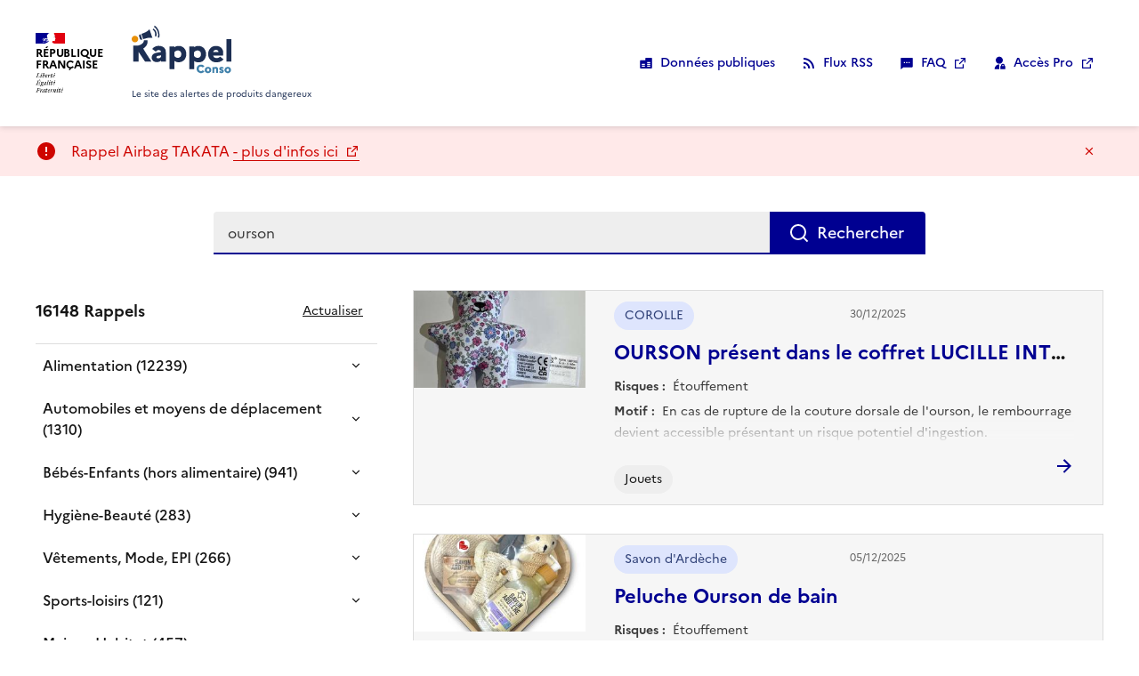

--- FILE ---
content_type: text/html; charset=utf-8
request_url: https://rappel.conso.gouv.fr/categorie/0/1/ourson
body_size: 18942
content:

<!DOCTYPE html>
<html lang="fr" data-fr-scheme="system">

<head>
    <meta http-equiv="content-type" content="text/html" />
    <meta charset="UTF-8">
    <title>Rappel Consommateur - Toutes cat&#xE9;gories</title>
    <meta http-equiv="X-UA-Compatible" content="IE=edge">
    <meta name="viewport" content="width=device-width, initial-scale=1.0, shrink-to-fit=no">
    <meta name="description" content="Description de rappelsconso">
    <meta name="keywords" content="Keywords de rappelsconso">
    <link rel="icon" href="/favicon.ico" type="image/x-icon" sizes="16x16 32x32 48x48 64x64">

    
    
        <link rel="stylesheet" href="/assets/css/dsfr/dsfr.main.min.css">
        <link rel="stylesheet" href="/assets/css/dsfr/dsfr.print.min.css" media="print">

        <link rel="stylesheet" href="/assets/css/rc-ta.min.css?v=20241212a">
    

    
    
        <script src="/assets/js/dsfr/dsfr.module.min.js"></script>
    

        <!-- start : Eulerian Analytics - rappel-conso-gouv-fr -->
        <script type="text/javascript" nonce="5JBO4IAd9TajMpDZTRKfSZF4nTDlw1YGo/3rNXEavZ0=">
            var domaineCollecte = 'tpvi.rappel.conso.gouv.fr';
            (function (e, a) { var i = e.length, y = 5381, k = 'script', s = window, v = document, o = v.createElement(k); for (; i;) { i -= 1; y = (y * 33) ^ e.charCodeAt(i) } y = '_EA_' + (y >>>= 0); (function (e, a, s, y) { s[a] = s[a] || function () { (s[y] = s[y] || []).push(arguments); s[y].eah = e; }; }(e, a, s, y)); i = new Date / 1E7 | 0; o.ea = y; y = i % 26; o.async = 1; o.src = '//' + e + '/' + String.fromCharCode(97 + y, 122 - y, 65 + y) + (i % 1E3) + '.js?2'; s = v.getElementsByTagName(k)[0]; s.parentNode.insertBefore(o, s); })(domaineCollecte, 'EA_push');
        </script>
        <!-- stop : Eulerian Analytics - rappel-conso-gouv-fr -->
        <script type="text/javascript" nonce="5JBO4IAd9TajMpDZTRKfSZF4nTDlw1YGo/3rNXEavZ0=">
         function suppr_acc_car_spec(a) {
            if(typeof a === 'string'){
            var str = a ; var tab_accent_brut = "ÀÁÂÃÄÅàáâãäåÒÓÔÕÖØòóôõöøÈÉÊËèéêëÇçÌÍÎÏìíîïÙÚÛÜùúûüÿÑñ";
            var tab_sansAccent_brut = "aaaaaaaaaaaaooooooooooooeeeeeeeecciiiiiiiiuuuuuuuuynn";
            var tab_accent = tab_accent_brut.split('');
            var tab_sansAccent = tab_sansAccent_brut.split('');
            tabCorrAcc = new Array();
            var i = -1;
            while (tab_accent[++i]) {
            tabCorrAcc[tab_accent[i]] = tab_sansAccent[i]
            }
            tabCorrAcc['Œ'] = 'OE';
            tabCorrAcc['œ'] = 'oe';
            str = str.replace(/./g, function($0) {
            return (tabCorrAcc[$0]) ? tabCorrAcc[$0] : $0
            })
            str = str.replace(/&amp;/g, '_');
            str = str.replace(/_amp;/g, '');
            str = str.replace(/&lt;/g, '_');
            str = str.replace(/_lt;/g, '_');
            str = str.replace(/&gt;/g, '_');
            str = str.replace(/_gt;/g, '_');
//            str = str.replace(/(-| |#|"|arobase|:|\.|,|;|'|%|!|²|=|÷|\+|\?|\/|\[|\]|\{|\}|\*|\^|\$|\\|`|"|'|¨|€|£|¤|µ|§|~|ƒ|„|©|°)/g, '_')
            str = str.replace(/(-| |#|"|:|\.|,|;|'|%|!|²|=|÷|\+|\?|\/|\[|\]|\{|\}|\*|\^|\$|\\|`|"|'|¨|€|£|¤|µ|§|~|ƒ|„|©|°)/g, '_')
            return str;
            }
        }
        </script>

</head>

<body class="page-home">

    <div class="fr-skiplinks">
        <nav class="fr-container" role="navigation" aria-label="Accès rapide">
            <ul class="fr-skiplinks__list">
                <li>
                    <a class="fr-link" href="#content">Contenu</a>
                </li>
                <li>
                    <a class="fr-link" href="#footer">Pied de page</a>
                </li>
            </ul>
        </nav>
    </div>

    <header role="banner" class="page-header fr-header" id="header">
        <div class="fr-header__body">
            <div class="fr-container">
                <div class="fr-header__body-row">
                    <div class="fr-header__brand fr-enlarge-link">
                        <div class="fr-header__brand-top">
                            <div class="fr-header__logo">
                                <p class="fr-logo">
                                    République
                                    <br>française
                                </p>
                            </div>
                            <div class="fr-header__navbar">
                                <button class="fr-btn--menu fr-btn"
                                    data-fr-opened="false"
                                    id="nav-cmd"
                                    aria-controls="nav-modal"
                                    title="Menu"
                                    >Menu</button>
                            </div>
                        </div>
                        <div class="fr-header__service">
                            <a href="/" class="fr-header__service-title">
                                <svg viewBox="0 0 260 124"
                                    xmlns="http://www.w3.org/2000/svg"
                                    class="fr-responsive-img">
                                    <path d="M6.9 43.5c-3.3-.7-5.8-3-6.7-6.3C0 36.4 0 36 0 34.8a8 8 0 012.2-5.5c1.8-2 4.8-3 7.4-2.7 3.6.6 6.4 3 7.3 6.5.2 1.2.1 3.6-.2 4.6a8.6 8.6 0 01-9.8 5.8z" style="fill:#e89008"/>
                                    <path d="M178 123.8a11 11 0 01-8.4-8c-.3-1.4-.4-4.3 0-5.5.3-1.2.8-2.4 1.3-3.3.6-1 2.6-3 3.6-3.6 2.8-1.6 6.1-2 9.3-1.3 1.1.3 2.7 1.1 3.7 1.8.8.6 2 1.9 2 2 0 .2-.4.5-2.5 2.2l-1.7 1.2-.5-.6c-1-1.2-2.8-2-4.6-1.8-3.2.2-5.3 2.6-5.2 6 0 3.3 1.8 5.5 4.8 6 1.8.2 3.3-.3 4.8-1.7l.8-.7 1.5 1.2a319.1 319.1 0 002.7 2l-.8 1a11 11 0 01-5.8 3.1 16 16 0 01-5 0zm18.9 0a8.2 8.2 0 01-5.8-10.2c.3-1.4 1-2.5 2.1-3.6a7.5 7.5 0 013.8-2.1c1.5-.4 3.8-.3 5.2.2a8 8 0 015.4 7.2 8 8 0 01-5.4 8.3c-1.3.4-3.9.5-5.3.2zm3.8-4.6c1.3-.7 2-2 1.9-3.6-.2-2.2-1.6-3.6-3.6-3.4-2 .2-3 1.6-3 3.6 0 1.8.8 3 2.3 3.6.5.1 1.8 0 2.4-.2zm31.4 4.6c-1.1-.3-2.5-1-3.4-1.9l-.9-.8 1-.8 1.5-1.4.7-.7.7.7c.9.8 1.6 1.2 2.5 1.2.6 0 .8 0 1-.3.4-.4.4-.7.1-1-.2-.4-.8-.7-2.3-1.3-2.3-.8-3.5-1.7-4.1-3-.3-.5-.3-.7-.3-1.8 0-1.2 0-1.4.3-2 .2-.5.7-1.1 1.1-1.5 1.3-1.2 2.7-1.6 4.8-1.5 2 0 3.5.7 4.9 2l.6.6-.5.4-1.5 1.4-1.2 1-.7-.5c-.7-.7-1.4-1-2-1-.8 0-1.2.2-1.2.7 0 .6.3.9 2.3 1.6 1.6.6 2.8 1.2 3.4 1.8 2 1.9 1.6 5.4-.7 7.1-1 .8-2 1.1-3.8 1.2-1 0-1.8 0-2.3-.2zm16 0a8 8 0 01-5.6-5.5c-.2-.6-.3-1-.3-2.5s0-1.9.3-2.4a8 8 0 018-5.7c4.1 0 7.3 2.3 8.3 6 .3 1.2.2 3.3-.1 4.5-.8 2.8-3 4.8-5.8 5.6a11 11 0 01-4.7 0zm4.1-4.8c1.2-.6 1.7-1.7 1.7-3.2 0-2-1.1-3.4-3-3.6-1.4-.1-2.6.6-3.3 1.9-.2.4-.3.7-.3 1.7 0 1.4.2 2 1 2.8 1 1 2.8 1.1 4 .4zm-41.7-3.2v-7.6h4.9v.4c.1.3.2.4.3.2l1.1-.6c.8-.4 1.1-.5 2.1-.5h2c1.5.5 3 1.5 3.6 3 .8 1.5.8 1.7.8 7.4l.1 5.4h-5v-4.8c0-4.6 0-4.9-.3-5.4-.8-1.5-3-1.4-4.2 0l-.4.6v9.6h-5z" class="logo-c2"/>
                                    <path d="M99 113.5c-.1 0-.2-13.3-.2-29.5V54.5h12.8v2l1-.6c1.6-1.3 3.7-2.2 6-2.6 1.8-.3 6-.3 7.8 0a20 20 0 017.3 2.9c1.6 1 4 3.5 5 5 6 9.1 4.8 22.4-2.6 29.5a19.4 19.4 0 01-14.5 5 15.3 15.3 0 01-9.4-3.2l-.6-.3v21.4H98.8zM122.1 84c4.5-.7 7.3-4.2 7.3-9.4 0-1.7-.2-2.8-.7-4.2-1.3-3.7-4.6-5.7-8.9-5.5-3.1.2-5.6 1.5-7.7 3.8l-.6.8v10l1 1c2.6 2.8 6 4 9.6 3.5zm28 .2V54.5H163v2.1l.8-.6c1.8-1.3 3.6-2.1 6-2.7 1.1-.2 1.7-.2 4-.2 2.4 0 3 0 4.2.2 6.4 1.3 11 5 13.8 10.9a25.3 25.3 0 010 20.6 19 19 0 01-18 11c-3.9 0-7.4-1-9.9-2.9l-1-.7v21.4h-12.5zm24.3-.4a8 8 0 005.2-4.1c.8-1.8 1-2.8 1-5.2s-.2-3.4-1-5.2c-1.6-3.2-5.2-4.8-9.3-4.3-2.7.4-4.7 1.4-6.6 3.5l-1 1v10l1.2 1.1c1.9 2 3.7 3 6.2 3.4 1 .1 3.4 0 4.3-.2zm45 12a21 21 0 01-16.8-9.7c-2-3.3-3-6.6-3-10.8a21.7 21.7 0 016-16.6c2.8-2.9 6-4.5 10.5-5.3 1.6-.3 6.3-.3 8 0 8.6 1.6 14 7.5 14.7 16.3a29 29 0 01-.5 7.6l-.2.7h-12.8c-10.6 0-12.8 0-12.8.2l.3 1a7.1 7.1 0 005.4 5c.9.3 1.4.3 3.4.3s2.4 0 3.3-.2c2.2-.6 3.5-1.3 5-2.6l.8-.8 2.5 2a1829.8 1829.8 0 006.3 5c0 .4-3.2 3.4-4.5 4.2a24.6 24.6 0 01-15.6 3.7zm7.2-27a7 7 0 00-1-2.6c-1.2-1.9-3.2-2.9-5.7-3-2.4 0-4 .7-5.3 2a9 9 0 00-2 3.4v.5h14zM63.5 95.2c-3.6-.4-6.8-2-8.7-4.4a12 12 0 01-1-13.5c.5-1 2.3-2.8 3.4-3.5a21 21 0 016.6-2.7l6.9-1.2 5.8-1v-.6c0-2-2.2-4-4.7-4.4-1-.2-3.2 0-4.2.3a10 10 0 00-4.5 3.3l-.4.4-4.2-3.2a1240 1240 0 01-4.6-3.5l-.4-.3.7-.8c1-1.2 2.6-2.8 4-3.6 3.3-2.3 7.1-3.4 11.6-3.6 8.4-.3 14.8 2.9 17.7 8.8.6 1.1 1 2.2 1.4 3.8.2 1.2.2 1.4.3 15v13.7H76.6v-3l-.6.6a15 15 0 01-6.8 3.2c-1.3.3-4.3.4-5.7.2zm6.1-9.7a9 9 0 006.5-3.4l.5-.7v-2l-.1-1.8c-.4 0-8.6 1.4-9 1.6-2 .6-2.9 1.6-2.9 3 0 1.7 1.2 3 3 3.3h2zm177.8-20.9V35.2H260v59h-12.6zM4 73.3V52.4h5c5.5 0 6.5 0 9.6-.9 4-1 7.1-2.6 9.6-5 2.2-2.2 3.4-4.6 4-8l.1-.3h9.1v.7c.2 1.1 0 5.2-.3 6.5-.5 2.4-1.4 4.4-2.7 6.6a24 24 0 01-8.3 7.8 160.6 160.6 0 005.5 9.2 121.5 121.5 0 004.8 7.7 5075.8 5075.8 0 0011.2 17.4H35L18.2 69V94H4zm19.7-36.5c-.6-.2-1.5-.7-1.7-1l-1.5-4.3a221 221 0 00-1.5-4.3c-.4-1 .2-2.5 1.4-3.4.6-.5 1.7-1 2.4-1.3.3 0 0-.7 2.8 7.4l2.2 6.3-.4.2c-1.2.4-2.8.6-3.7.4zm4.8-5.8a2178.7 2178.7 0 00-3.2-9.4l3.8-1.4c5.5-2.1 8-3.3 11.2-5.4a25.2 25.2 0 006-5.3l.3.6 1.5 4.6A1431.8 1431.8 0 0154 32.2a31 31 0 00-14.6.5 138 138 0 00-9.2 2.7L28.5 31zm41.3.2l-1.5-.3.2-1c.4-2.3.5-6 .3-8.5C68 14 64.3 7.4 58 3L60.2 0a29.5 29.5 0 0112 20.1c.5 2.6.3 8-.2 10.7-.2.9-.1.9-2.2.4zM62 28.1l-1.5-.7.3-1.6c.4-1.7.5-5 .1-6.5-.5-2.2-1.5-4.1-3-5.8-.8-.8-2.5-2.3-3-2.6-.2 0-.1-.3.7-1.4 1.3-2 1.1-1.8 2-1 4 2.9 6.1 6.2 7 10.4.3 1.6.3 5.2 0 7-.4 1.8-.6 2.7-.9 2.7L62 28z" class="logo-c1"/>
                                </svg>
                                <span class="fr-sr-only">Rappel Conso</span>
                            </a>
                            <p class="fr-header__service-tagline">Le site des alertes de produits dangereux</p>
                        </div>
                    </div>

                    <div class="fr-header__tools">
                        <div class="fr-header__tools-links">
                            <ul class="fr-btns-group">
                                <li>
                                    <a data-id="lnk-OpenData" href="/support/open-data" class="fr-icon-database-fill fr-btn">Données publiques</a>
                                </li>
                                <li>
                                    <button class="fr-icon-rss-fill fr-btn" data-fr-opened="false" aria-controls="fr-modal-rss">Flux RSS</button>
                                </li>
                                <li>
                                    <a data-id="lnk-FAQ" href="/assets/files/RAPPELCONSO_FAQ.pdf" target="_blank" class="fr-icon-message-2-fill fr-btn"><abbr title="Foire aux questions">FAQ</abbr></a>
                                </li>
                                <li>
                                    <a href="https://pro.rappel.conso.gouv.fr" target="_blank" class="fr-icon-admin-fill fr-btn">Accès Pro</a>
                                </li>
                            </ul>
                        </div>
                    </div>
                </div>
            </div>
        </div>
        <div class="fr-header__menu fr-modal" id="nav-modal" aria-labelledby="nav-cmd">
            <div class="fr-container">
                <button aria-controls="nav-modal" title="Fermer" class="fr-btn--close fr-btn">Fermer</button>
                <div class="fr-header__menu-links">
                </div>
            </div>
        </div>
    </header>
<!-- Bandeau Alert  -->








            <div class="fr-notice fr-notice--alert">
                <div class="fr-container">
                    <div class="fr-notice__body">
                        <p>
                            <span class="fr-notice__title"></span>
                            Rappel Airbag TAKATA <a href='https://www.ecologie.gouv.fr/rappel-airbag-takata' target='_blank' rel='noopener external' class='fr - notice__link'> - plus d'infos ici </a>
                        </p>
                        <button title="Masquer le message" onclick="const notice = this.parentNode.parentNode.parentNode; notice.parentNode.removeChild(notice)" class="fr-btn--close fr-btn">Masquer le message</button>
                    </div>
                </div>
            </div>

    <main class="site-main" role="main" id="content">
        <div class="fr-container fr-no-print">
            <div class="fr-grid-row fr-grid-row-gutters fr-grid-row--center">
                <form class="fr-search-bar fr-search-bar--lg fr-col-12 fr-col-custom-10 fr-col-sm-8 fr-mt-5w fr-mb-4w" role="search" action="/" method="post">
                    <label class="fr-label" for="texteRecherche">
                        Rechercher
                    </label>
                    <input class="fr-input" type="search" id="texteRecherche" placeholder="Rechercher par mot-clé, marque, code-barres…" name="TexteRecherche" value="ourson">

                    <button class="fr-btn">Rechercher</button>
                <input name="__RequestVerificationToken" type="hidden" value="CfDJ8A0vgEQwf6hNi2jKEuNY19IlaRaC6hOmB3fuDQuZfvzEUq1Q_8MAWLJMErQLyL7s6imkx33J0Haq1wve1pVQZVRO68qLKLp8sQL9OOFW1_eNs1ljhDSpA1LvqCoAmy2ri-OPx5R7kxxHXAyDltCsWEQ" /></form>
            </div>
        </div>

        <div class="fr-container">
            



<div class="fr-grid-row fr-grid-row--gutters fr-grid-row--center">


    

<div class="fr-col-md-4 fr-mt-3v fr-no-print cat">
    <nav class="fr-sidemenu fr-pr-0" role="navigation" aria-labelledby="catHeading">
        <div class="fr-sidemenu__inner fr-pr-0 cat-inner">
            <div class="cat-header">                
                <div class="fr-pb-1v fr-pb-md-2w cat-row">
                    <h2 class="fr-sidemenu__title fr-mb-0 fr-pl-4w fr-pl-md-0 fr-text--lg cat-title" id="catHeading">
                        <span class="cat-title-qty">16148</span>
                        Rappels                        
                    </h2>

                    <p class="cat-refresh fr-mb-0">

                        <a class="fr-btn fr-btn--tertiary-no-outline fr-hidden fr-unhidden-md fr-text--sm cat-refresh__btn" href="/refresh">
                            Actualiser
                        </a>
                    </p>
                </div>
            </div>

            <button class="fr-sidemenu__btn fr-ml-auto fr-mr-2w collapse-btn" aria-controls="catFilters" aria-expanded="false">Filtres</button>

            <div class="fr-collapse filters" id="catFilters">
                <p class="fr-hidden-md cat-refresh cat-refresh-mobile">
                    <a class="fr-btn fr-btn--tertiary-no-outline fr-text--sm cat-refresh__btn" href="/refresh">
                        Actualiser
                    </a>
                </p>

                <form>
                    <div data-fr-group="false" class="cat-sidemenu">
                        <ul class="fr-sidemenu__list" fr-mt-md-2w fr-pb-md-3v>
                                <li class="fr-sidemenu__item">
                                    <button class="fr-sidemenu__btn cat-sidemenu-link-1" style="width:100%" aria-current="false" aria-expanded="false" aria-controls="sidemenu-01" formaction="/categorie/1#navigation">
                                        Alimentation (12239)
                                    </button>
                                    

                                    <div class="fr-collapse" id="sidemenu-01">
                                        <div class="cat-sidemenu-content">
                                            <ul class="fr-sidemenu__list fr-ml-1w fr-mb-3v cat-sidemenu-list">
                                                        <li class="fr-sidemenu__item">
                                                            <a class="fr-sidemenu__link" aria-current="false" href="/categorie/2#navigation">
                                                                Additifs alimentaires (28)
                                                            </a>
                                                        </li>
                                                        <li class="fr-sidemenu__item">
                                                            <a class="fr-sidemenu__link" aria-current="false" href="/categorie/7#navigation">
                                                                Alcool et vin (69)
                                                            </a>
                                                        </li>
                                                        <li class="fr-sidemenu__item">
                                                            <a class="fr-sidemenu__link" aria-current="false" href="/categorie/13#navigation">
                                                                Aliments di&#xE9;t&#xE9;tiques et nutrition (724)
                                                            </a>
                                                        </li>
                                                        <li class="fr-sidemenu__item">
                                                            <a class="fr-sidemenu__link" aria-current="false" href="/categorie/18#navigation">
                                                                Aliments pour animaux domestiques (72)
                                                            </a>
                                                        </li>
                                                        <li class="fr-sidemenu__item">
                                                            <a class="fr-sidemenu__link" aria-current="false" href="/categorie/21#navigation">
                                                                Aliments pour animaux d&#x27;&#xE9;levage (22)
                                                            </a>
                                                        </li>
                                                        <li class="fr-sidemenu__item">
                                                            <a class="fr-sidemenu__link" aria-current="false" href="/categorie/25#navigation">
                                                                Aliments pour b&#xE9;b&#xE9;s (46)
                                                            </a>
                                                        </li>
                                                        <li class="fr-sidemenu__item">
                                                            <a class="fr-sidemenu__link" aria-current="false" href="/categorie/31#navigation">
                                                                Beurres d&#x27;origine v&#xE9;g&#xE9;tale, graisses margarines et huiles (24)
                                                            </a>
                                                        </li>
                                                        <li class="fr-sidemenu__item">
                                                            <a class="fr-sidemenu__link" aria-current="false" href="/categorie/36#navigation">
                                                                Boissons non alcoolis&#xE9;es (85)
                                                            </a>
                                                        </li>
                                                        <li class="fr-sidemenu__item">
                                                            <a class="fr-sidemenu__link" aria-current="false" href="/categorie/40#navigation">
                                                                Cacao, caf&#xE9; et th&#xE9; (148)
                                                            </a>
                                                        </li>
                                                        <li class="fr-sidemenu__item">
                                                            <a class="fr-sidemenu__link" aria-current="false" href="/categorie/45#navigation">
                                                                C&#xE9;r&#xE9;ales et produits de boulangerie (759)
                                                            </a>
                                                        </li>
                                                        <li class="fr-sidemenu__item">
                                                            <a class="fr-sidemenu__link" aria-current="false" href="/categorie/51#navigation">
                                                                Eaux  (11)
                                                            </a>
                                                        </li>
                                                        <li class="fr-sidemenu__item">
                                                            <a class="fr-sidemenu__link" aria-current="false" href="/categorie/55#navigation">
                                                                Escargots et grenouilles (21)
                                                            </a>
                                                        </li>
                                                        <li class="fr-sidemenu__item">
                                                            <a class="fr-sidemenu__link" aria-current="false" href="/categorie/58#navigation">
                                                                Fruits et l&#xE9;gumes (426)
                                                            </a>
                                                        </li>
                                                        <li class="fr-sidemenu__item">
                                                            <a class="fr-sidemenu__link" aria-current="false" href="/categorie/61#navigation">
                                                                Herbes et &#xE9;pices (317)
                                                            </a>
                                                        </li>
                                                        <li class="fr-sidemenu__item">
                                                            <a class="fr-sidemenu__link" aria-current="false" href="/categorie/64#navigation">
                                                                Lait et produits laitiers (3044)
                                                            </a>
                                                        </li>
                                                        <li class="fr-sidemenu__item">
                                                            <a class="fr-sidemenu__link" aria-current="false" href="/categorie/70#navigation">
                                                                Miel et gel&#xE9;e royale (16)
                                                            </a>
                                                        </li>
                                                        <li class="fr-sidemenu__item">
                                                            <a class="fr-sidemenu__link" aria-current="false" href="/categorie/73#navigation">
                                                                Noix et graines (136)
                                                            </a>
                                                        </li>
                                                        <li class="fr-sidemenu__item">
                                                            <a class="fr-sidemenu__link" aria-current="false" href="/categorie/76#navigation">
                                                                Oeufs et produits &#xE0; base d&#x27;oeufs (28)
                                                            </a>
                                                        </li>
                                                        <li class="fr-sidemenu__item">
                                                            <a class="fr-sidemenu__link" aria-current="false" href="/categorie/79#navigation">
                                                                Plats pr&#xE9;par&#xE9;s et snacks (804)
                                                            </a>
                                                        </li>
                                                        <li class="fr-sidemenu__item">
                                                            <a class="fr-sidemenu__link" aria-current="false" href="/categorie/80#navigation">
                                                                Produits de la p&#xEA;che et d&#x27;aquaculture (952)
                                                            </a>
                                                        </li>
                                                        <li class="fr-sidemenu__item">
                                                            <a class="fr-sidemenu__link" aria-current="false" href="/categorie/85#navigation">
                                                                Produits sucr&#xE9;s (580)
                                                            </a>
                                                        </li>
                                                        <li class="fr-sidemenu__item">
                                                            <a class="fr-sidemenu__link" aria-current="false" href="/categorie/89#navigation">
                                                                Soupes, sauces et condiments (269)
                                                            </a>
                                                        </li>
                                                        <li class="fr-sidemenu__item">
                                                            <a class="fr-sidemenu__link" aria-current="false" href="/categorie/94#navigation">
                                                                Viandes (2718)
                                                            </a>
                                                        </li>
                                                        <li class="fr-sidemenu__item">
                                                            <a class="fr-sidemenu__link" aria-current="false" href="/categorie/100#navigation">
                                                                Autres (940)
                                                            </a>
                                                        </li>
                                            </ul>
                                        </div>
                                    </div>
                                </li>
                                <li class="fr-sidemenu__item">
                                    <button class="fr-sidemenu__btn cat-sidemenu-link-1" style="width:100%" aria-current="false" aria-expanded="false" aria-controls="sidemenu-02" formaction="/categorie/101#navigation">
                                        Automobiles et moyens de d&#xE9;placement (1310)
                                    </button>
                                    

                                    <div class="fr-collapse" id="sidemenu-02">
                                        <div class="cat-sidemenu-content">
                                            <ul class="fr-sidemenu__list fr-ml-1w fr-mb-3v cat-sidemenu-list">
                                                        <li class="fr-sidemenu__item">
                                                            <a class="fr-sidemenu__link" aria-current="false" href="/categorie/102#navigation">
                                                                Automobiles, motos, scooters (1222)
                                                            </a>
                                                        </li>
                                                        <li class="fr-sidemenu__item">
                                                            <a class="fr-sidemenu__link" aria-current="false" href="/categorie/104#navigation">
                                                                V&#xE9;los, bicyclettes, v&#xE9;los &#xE0; assistance &#xE9;lectrique (36)
                                                            </a>
                                                        </li>
                                                        <li class="fr-sidemenu__item">
                                                            <a class="fr-sidemenu__link" aria-current="false" href="/categorie/105#navigation">
                                                                Engins de d&#xE9;placement personnel (15)
                                                            </a>
                                                        </li>
                                                        <li class="fr-sidemenu__item">
                                                            <a class="fr-sidemenu__link" aria-current="false" href="/categorie/106#navigation">
                                                                Autres moyens de d&#xE9;placement (8)
                                                            </a>
                                                        </li>
                                                        <li class="fr-sidemenu__item">
                                                            <a class="fr-sidemenu__link" aria-current="false" href="/categorie/107#navigation">
                                                                Pneus (2)
                                                            </a>
                                                        </li>
                                                        <li class="fr-sidemenu__item">
                                                            <a class="fr-sidemenu__link" aria-current="false" href="/categorie/108#navigation">
                                                                Tous types d&#x27;accessoires (27)
                                                            </a>
                                                        </li>
                                            </ul>
                                        </div>
                                    </div>
                                </li>
                                <li class="fr-sidemenu__item">
                                    <button class="fr-sidemenu__btn cat-sidemenu-link-1" style="width:100%" aria-current="false" aria-expanded="false" aria-controls="sidemenu-03" formaction="/categorie/109#navigation">
                                        B&#xE9;b&#xE9;s-Enfants (hors alimentaire) (941)
                                    </button>
                                    

                                    <div class="fr-collapse" id="sidemenu-03">
                                        <div class="cat-sidemenu-content">
                                            <ul class="fr-sidemenu__list fr-ml-1w fr-mb-3v cat-sidemenu-list">
                                                        <li class="fr-sidemenu__item">
                                                            <a class="fr-sidemenu__link" aria-current="false" href="/categorie/110#navigation">
                                                                Articles pour enfants et pu&#xE9;riculture (164)
                                                            </a>
                                                        </li>
                                                        <li class="fr-sidemenu__item">
                                                            <a class="fr-sidemenu__link" aria-current="false" href="/categorie/111#navigation">
                                                                Jouets (769)
                                                            </a>
                                                        </li>
                                                        <li class="fr-sidemenu__item">
                                                            <a class="fr-sidemenu__link" aria-current="false" href="/categorie/112#navigation">
                                                                Mat&#xE9;riels scolaires  (8)
                                                            </a>
                                                        </li>
                                            </ul>
                                        </div>
                                    </div>
                                </li>
                                <li class="fr-sidemenu__item">
                                    <button class="fr-sidemenu__btn cat-sidemenu-link-1" style="width:100%" aria-current="false" aria-expanded="false" aria-controls="sidemenu-04" formaction="/categorie/113#navigation">
                                        Hygi&#xE8;ne-Beaut&#xE9; (283)
                                    </button>
                                    

                                    <div class="fr-collapse" id="sidemenu-04">
                                        <div class="cat-sidemenu-content">
                                            <ul class="fr-sidemenu__list fr-ml-1w fr-mb-3v cat-sidemenu-list">
                                                        <li class="fr-sidemenu__item">
                                                            <a class="fr-sidemenu__link" aria-current="false" href="/categorie/114#navigation">
                                                                Cosm&#xE9;tiques (244)
                                                            </a>
                                                        </li>
                                                        <li class="fr-sidemenu__item">
                                                            <a class="fr-sidemenu__link" aria-current="false" href="/categorie/115#navigation">
                                                                Produits d&#x2019;hygi&#xE8;ne (cotons, intime, papiers) (8)
                                                            </a>
                                                        </li>
                                                        <li class="fr-sidemenu__item">
                                                            <a class="fr-sidemenu__link" aria-current="false" href="/categorie/116#navigation">
                                                                Dispositifs m&#xE9;dicaux grand public (16)
                                                            </a>
                                                        </li>
                                                        <li class="fr-sidemenu__item">
                                                            <a class="fr-sidemenu__link" aria-current="false" href="/categorie/117#navigation">
                                                                Produits de tatouage (15)
                                                            </a>
                                                        </li>
                                            </ul>
                                        </div>
                                    </div>
                                </li>
                                <li class="fr-sidemenu__item">
                                    <button class="fr-sidemenu__btn cat-sidemenu-link-1" style="width:100%" aria-current="false" aria-expanded="false" aria-controls="sidemenu-05" formaction="/categorie/118#navigation">
                                        V&#xEA;tements, Mode, EPI (266)
                                    </button>
                                    

                                    <div class="fr-collapse" id="sidemenu-05">
                                        <div class="cat-sidemenu-content">
                                            <ul class="fr-sidemenu__list fr-ml-1w fr-mb-3v cat-sidemenu-list">
                                                        <li class="fr-sidemenu__item">
                                                            <a class="fr-sidemenu__link" aria-current="false" href="/categorie/119#navigation">
                                                                V&#xEA;tements, textiles, accessoires de mode (120)
                                                            </a>
                                                        </li>
                                                        <li class="fr-sidemenu__item">
                                                            <a class="fr-sidemenu__link" aria-current="false" href="/categorie/120#navigation">
                                                                Bijouterie (60)
                                                            </a>
                                                        </li>
                                                        <li class="fr-sidemenu__item">
                                                            <a class="fr-sidemenu__link" aria-current="false" href="/categorie/121#navigation">
                                                                Equipements de Protection Individuels (86)
                                                            </a>
                                                        </li>
                                            </ul>
                                        </div>
                                    </div>
                                </li>
                                <li class="fr-sidemenu__item">
                                    <button class="fr-sidemenu__btn cat-sidemenu-link-1" style="width:100%" aria-current="false" aria-expanded="false" aria-controls="sidemenu-06" formaction="/categorie/122#navigation">
                                        Sports-loisirs (121)
                                    </button>
                                    

                                    <div class="fr-collapse" id="sidemenu-06">
                                        <div class="cat-sidemenu-content">
                                            <ul class="fr-sidemenu__list fr-ml-1w fr-mb-3v cat-sidemenu-list">
                                                        <li class="fr-sidemenu__item">
                                                            <a class="fr-sidemenu__link" aria-current="false" href="/categorie/123#navigation">
                                                                Equipements de sports et de loisirs (117)
                                                            </a>
                                                        </li>
                                                        <li class="fr-sidemenu__item">
                                                            <span class="fr-sidemenu__link categorieIndent">Articles pyrotechniques (0)</span>
                                                        </li>
                                                        <li class="fr-sidemenu__item">
                                                            <a class="fr-sidemenu__link" aria-current="false" href="/categorie/125#navigation">
                                                                Gadgets (4)
                                                            </a>
                                                        </li>
                                            </ul>
                                        </div>
                                    </div>
                                </li>
                                <li class="fr-sidemenu__item">
                                    <button class="fr-sidemenu__btn cat-sidemenu-link-1" style="width:100%" aria-current="false" aria-expanded="false" aria-controls="sidemenu-07" formaction="/categorie/126#navigation">
                                        Maison-Habitat (457)
                                    </button>
                                    

                                    <div class="fr-collapse" id="sidemenu-07">
                                        <div class="cat-sidemenu-content">
                                            <ul class="fr-sidemenu__list fr-ml-1w fr-mb-3v cat-sidemenu-list">
                                                        <li class="fr-sidemenu__item">
                                                            <a class="fr-sidemenu__link" aria-current="false" href="/categorie/127#navigation">
                                                                Articles de d&#xE9;coration (38)
                                                            </a>
                                                        </li>
                                                        <li class="fr-sidemenu__item">
                                                            <a class="fr-sidemenu__link" aria-current="false" href="/categorie/128#navigation">
                                                                Articles imitant les denr&#xE9;es alimentaires (12)
                                                            </a>
                                                        </li>
                                                        <li class="fr-sidemenu__item">
                                                            <span class="fr-sidemenu__link categorieIndent">Appareils &#xE0; gaz (0)</span>
                                                        </li>
                                                        <li class="fr-sidemenu__item">
                                                            <a class="fr-sidemenu__link" aria-current="false" href="/categorie/130#navigation">
                                                                Appareils &#xE0; pression (19)
                                                            </a>
                                                        </li>
                                                        <li class="fr-sidemenu__item">
                                                            <a class="fr-sidemenu__link" aria-current="false" href="/categorie/131#navigation">
                                                                Mobilier (18)
                                                            </a>
                                                        </li>
                                                        <li class="fr-sidemenu__item">
                                                            <a class="fr-sidemenu__link" aria-current="false" href="/categorie/132#navigation">
                                                                Papiers, cartons (16)
                                                            </a>
                                                        </li>
                                                        <li class="fr-sidemenu__item">
                                                            <a class="fr-sidemenu__link" aria-current="false" href="/categorie/133#navigation">
                                                                Produits chimiques (166)
                                                            </a>
                                                        </li>
                                                        <li class="fr-sidemenu__item">
                                                            <a class="fr-sidemenu__link" aria-current="false" href="/categorie/134#navigation">
                                                                Produits de construction (21)
                                                            </a>
                                                        </li>
                                                        <li class="fr-sidemenu__item">
                                                            <a class="fr-sidemenu__link" aria-current="false" href="/categorie/135#navigation">
                                                                Mat&#xE9;riel de cuisine (sauf &#xE9;lectrom&#xE9;nager) (167)
                                                            </a>
                                                        </li>
                                            </ul>
                                        </div>
                                    </div>
                                </li>
                                <li class="fr-sidemenu__item">
                                    <button class="fr-sidemenu__btn cat-sidemenu-link-1" style="width:100%" aria-current="false" aria-expanded="false" aria-controls="sidemenu-08" formaction="/categorie/136#navigation">
                                        Appareils &#xE9;lectriques, Outils (271)
                                    </button>
                                    

                                    <div class="fr-collapse" id="sidemenu-08">
                                        <div class="cat-sidemenu-content">
                                            <ul class="fr-sidemenu__list fr-ml-1w fr-mb-3v cat-sidemenu-list">
                                                        <li class="fr-sidemenu__item">
                                                            <a class="fr-sidemenu__link" aria-current="false" href="/categorie/137#navigation">
                                                                Appareils &#xE9;lectriques, &#xE9;lectrom&#xE9;nager (242)
                                                            </a>
                                                        </li>
                                                        <li class="fr-sidemenu__item">
                                                            <a class="fr-sidemenu__link" aria-current="false" href="/categorie/138#navigation">
                                                                Machines (17)
                                                            </a>
                                                        </li>
                                                        <li class="fr-sidemenu__item">
                                                            <a class="fr-sidemenu__link" aria-current="false" href="/categorie/139#navigation">
                                                                Outils &#xE0; main (12)
                                                            </a>
                                                        </li>
                                            </ul>
                                        </div>
                                    </div>
                                </li>
                                <li class="fr-sidemenu__item">
                                    <button class="fr-sidemenu__btn cat-sidemenu-link-1" style="width:100%" aria-current="false" aria-expanded="false" aria-controls="sidemenu-09" formaction="/categorie/140#navigation">
                                        Equipements de communication (5)
                                    </button>
                                    

                                    <div class="fr-collapse" id="sidemenu-09">
                                        <div class="cat-sidemenu-content">
                                            <ul class="fr-sidemenu__list fr-ml-1w fr-mb-3v cat-sidemenu-list">
                                                        <li class="fr-sidemenu__item">
                                                            <a class="fr-sidemenu__link" aria-current="false" href="/categorie/141#navigation">
                                                                Equipements de communication, m&#xE9;dia (5)
                                                            </a>
                                                        </li>
                                            </ul>
                                        </div>
                                    </div>
                                </li>
                                <li class="fr-sidemenu__item">
                                    <button class="fr-sidemenu__btn cat-sidemenu-link-1" style="width:100%" aria-current="false" aria-expanded="false" aria-controls="sidemenu-10" formaction="/categorie/142#navigation">
                                        Autres (255)
                                    </button>
                                    

                                    <div class="fr-collapse" id="sidemenu-10">
                                        <div class="cat-sidemenu-content">
                                            <ul class="fr-sidemenu__list fr-ml-1w fr-mb-3v cat-sidemenu-list">
                                                        <li class="fr-sidemenu__item">
                                                            <a class="fr-sidemenu__link" aria-current="false" href="/categorie/143#navigation">
                                                                Appareils laser (4)
                                                            </a>
                                                        </li>
                                                        <li class="fr-sidemenu__item">
                                                            <span class="fr-sidemenu__link categorieIndent">Briquets (0)</span>
                                                        </li>
                                                        <li class="fr-sidemenu__item">
                                                            <a class="fr-sidemenu__link" aria-current="false" href="/categorie/145#navigation">
                                                                Instruments de mesure (1)
                                                            </a>
                                                        </li>
                                                        <li class="fr-sidemenu__item">
                                                            <a class="fr-sidemenu__link" aria-current="false" href="/categorie/146#navigation">
                                                                Divers (250)
                                                            </a>
                                                        </li>
                                            </ul>
                                        </div>
                                    </div>
                                </li>
                        </ul>
                    </div>
                </form>

            </div>
        </div>    </nav>

</div>


<div class="fr-col-12 fr-col-md-8">
    <!-- Liste de produits (Carte horizontale DSFR) -->
    <div class="products">
        <div class="products-inner">

                <h1 class="products-title fr-sr-only fr-h2">Produits rappelés dans toutes les catégories / dans la catégorie 0</h1>
                    <ul class="fr-pl-0 fr-pl-md-2w product-list">
                            <li class="fr-card fr-enlarge-link fr-card--horizontal fr-mb-4w product-item">
                            <!-- OLD: card product-card puis product-card-inner -->
                                <div class="fr-card__body overflow-hidden">
                                    <div class="fr-card__content fr-pt-3v fr-pb-13v">
                                        <h2 class="fr-card__title product-title">
                                            <a href="/fiche-rappel/20885/Interne">
                                                OURSON pr&#xE9;sent dans le coffret LUCILLE INTERACTIVE
                                            </a>
                                        </h2>

                                        <div class="fr-card__desc">
                                                <p class="fr-text--sm fr-my-0 product-desc-item">
                                                    <strong>Risques&nbsp;:&nbsp;</strong>
                                                    &#xC9;touffement
                                                </p>

                                                <p class="fr-text--sm fr-mb-0 product-desc-item">
                                                    <strong>Motif&nbsp;:&nbsp;</strong>
                                                    En cas de rupture de la couture dorsale de l&#x27;ourson, le rembourrage devient accessible pr&#xE9;sentant un risque potentiel d&#x27;ingestion.
                                                </p>
                                        </div>

                                        <div class="fr-card__start fr-container--fluid">
                                            <div class="fr-grid-row fr-grid-row--middle">
                                                <div class="fr-tags-group fr-col-8 fr-col-md fr-mr-2w overflow-hidden">
                                                        <p class="fr-tag fr-tag--blue-ecume fr-mb-1v product-brand">COROLLE</p>
                                            </div>
                                                <p class="fr-card__detail fr-col-4 fr-col-md product-date"><time datetime="30/12/2025 16:20:01">30/12/2025</time></p>
                                            </div>
                                        </div>

                                        <div class="fr-card__end product-content-footer">
                                            <div class="fr-tags-group">
                                                <p class="fr-tag fr-tag--blue-cumulus product-cat">
                                                    Jouets
                                                </p>
                                            </div>
                                        </div>
                                    </div>
                                </div>

                                <div class="fr-card__header">
                                    <div class="fr-card__img">
                                        <!-- media=186x150 pixels -->
                                        <img class="fr-responsive-img"
                                             src="/thumbnail/dd554199-9fff-4018-9262-37e49c647c12.jpg"
                                             alt="">
                                    </div>
                                </div>
                            </li>
                            <li class="fr-card fr-enlarge-link fr-card--horizontal fr-mb-4w product-item">
                            <!-- OLD: card product-card puis product-card-inner -->
                                <div class="fr-card__body overflow-hidden">
                                    <div class="fr-card__content fr-pt-3v fr-pb-13v">
                                        <h2 class="fr-card__title product-title">
                                            <a href="/fiche-rappel/20702/Interne">
                                                Peluche Ourson de bain
                                            </a>
                                        </h2>

                                        <div class="fr-card__desc">
                                                <p class="fr-text--sm fr-my-0 product-desc-item">
                                                    <strong>Risques&nbsp;:&nbsp;</strong>
                                                    &#xC9;touffement
                                                </p>

                                                <p class="fr-text--sm fr-mb-0 product-desc-item">
                                                    <strong>Motif&nbsp;:&nbsp;</strong>
                                                    Concerne la peluche de bain : la couture situ&#xE9;e au dos de la peluche c&#xE8;de lors du lavage en machine. Le rembourrage fibreux est alors accessible. Risque d&#x27;ingestion
                                                </p>
                                        </div>

                                        <div class="fr-card__start fr-container--fluid">
                                            <div class="fr-grid-row fr-grid-row--middle">
                                                <div class="fr-tags-group fr-col-8 fr-col-md fr-mr-2w overflow-hidden">
                                                        <p class="fr-tag fr-tag--blue-ecume fr-mb-1v product-brand">Savon d&#x27;Ard&#xE8;che</p>
                                            </div>
                                                <p class="fr-card__detail fr-col-4 fr-col-md product-date"><time datetime="05/12/2025 08:16:14">05/12/2025</time></p>
                                            </div>
                                        </div>

                                        <div class="fr-card__end product-content-footer">
                                            <div class="fr-tags-group">
                                                <p class="fr-tag fr-tag--blue-cumulus product-cat">
                                                    Jouets
                                                </p>
                                            </div>
                                        </div>
                                    </div>
                                </div>

                                <div class="fr-card__header">
                                    <div class="fr-card__img">
                                        <!-- media=186x150 pixels -->
                                        <img class="fr-responsive-img"
                                             src="/thumbnail/0c2a5f83-65ab-4aa3-8a18-acb8a4ab2318.jpg"
                                             alt="">
                                    </div>
                                </div>
                            </li>
                            <li class="fr-card fr-enlarge-link fr-card--horizontal fr-mb-4w product-item">
                            <!-- OLD: card product-card puis product-card-inner -->
                                <div class="fr-card__body overflow-hidden">
                                    <div class="fr-card__content fr-pt-3v fr-pb-13v">
                                        <h2 class="fr-card__title product-title">
                                            <a href="/fiche-rappel/17771/Interne">
                                                BN749 Pantin PM avec Doudou 15cm assortiment x 2
                                            </a>
                                        </h2>

                                        <div class="fr-card__desc">
                                                <p class="fr-text--sm fr-my-0 product-desc-item">
                                                    <strong>Risques&nbsp;:&nbsp;</strong>
                                                    Suffocation
                                                </p>

                                                <p class="fr-text--sm fr-mb-0 product-desc-item">
                                                    <strong>Motif&nbsp;:&nbsp;</strong>
                                                    Risque d&#x27;ingestion d&#xFB; au d&#xE9;tachement de petits &#xE9;l&#xE9;ments
                                                </p>
                                        </div>

                                        <div class="fr-card__start fr-container--fluid">
                                            <div class="fr-grid-row fr-grid-row--middle">
                                                <div class="fr-tags-group fr-col-8 fr-col-md fr-mr-2w overflow-hidden">
                                                        <p class="fr-tag fr-tag--blue-ecume fr-mb-1v product-brand">Baby Nat</p>
                                            </div>
                                                <p class="fr-card__detail fr-col-4 fr-col-md product-date"><time datetime="26/03/2025 11:20:04">26/03/2025</time></p>
                                            </div>
                                        </div>

                                        <div class="fr-card__end product-content-footer">
                                            <div class="fr-tags-group">
                                                <p class="fr-tag fr-tag--blue-cumulus product-cat">
                                                    Jouets
                                                </p>
                                            </div>
                                        </div>
                                    </div>
                                </div>

                                <div class="fr-card__header">
                                    <div class="fr-card__img">
                                        <!-- media=186x150 pixels -->
                                        <img class="fr-responsive-img"
                                             src="/thumbnail/46961b94-a11d-4777-ba4a-771eac98e894.jpg"
                                             alt="">
                                    </div>
                                </div>
                            </li>
                            <li class="fr-card fr-enlarge-link fr-card--horizontal fr-mb-4w product-item">
                            <!-- OLD: card product-card puis product-card-inner -->
                                <div class="fr-card__body overflow-hidden">
                                    <div class="fr-card__content fr-pt-3v fr-pb-13v">
                                        <h2 class="fr-card__title product-title">
                                            <a href="/fiche-rappel/16741/Interne">
                                                porte cl&#xE9; Ourson 
                                            </a>
                                        </h2>

                                        <div class="fr-card__desc">
                                                <p class="fr-text--sm fr-my-0 product-desc-item">
                                                    <strong>Risques&nbsp;:&nbsp;</strong>
                                                    &#xC9;touffement
                                                </p>

                                                <p class="fr-text--sm fr-mb-0 product-desc-item">
                                                    <strong>Motif&nbsp;:&nbsp;</strong>
                                                    Non conforme et dangereux
                                                </p>
                                        </div>

                                        <div class="fr-card__start fr-container--fluid">
                                            <div class="fr-grid-row fr-grid-row--middle">
                                                <div class="fr-tags-group fr-col-8 fr-col-md fr-mr-2w overflow-hidden">
                                                        <p class="fr-tag fr-tag--blue-ecume fr-mb-1v product-brand">sans marque</p>
                                            </div>
                                                <p class="fr-card__detail fr-col-4 fr-col-md product-date"><time datetime="26/11/2024 16:17:03">26/11/2024</time></p>
                                            </div>
                                        </div>

                                        <div class="fr-card__end product-content-footer">
                                            <div class="fr-tags-group">
                                                <p class="fr-tag fr-tag--blue-cumulus product-cat">
                                                    Jouets
                                                </p>
                                            </div>
                                        </div>
                                    </div>
                                </div>

                                <div class="fr-card__header">
                                    <div class="fr-card__img">
                                        <!-- media=186x150 pixels -->
                                        <img class="fr-responsive-img"
                                             src="/thumbnail/b8e6d4a5-0c2f-49e6-86e1-dba8a40ef787.jpg"
                                             alt="">
                                    </div>
                                </div>
                            </li>
                            <li class="fr-card fr-enlarge-link fr-card--horizontal fr-mb-4w product-item">
                            <!-- OLD: card product-card puis product-card-inner -->
                                <div class="fr-card__body overflow-hidden">
                                    <div class="fr-card__content fr-pt-3v fr-pb-13v">
                                        <h2 class="fr-card__title product-title">
                                            <a href="/fiche-rappel/16221/Interne">
                                                Chaise haute OURSON GNK820
                                            </a>
                                        </h2>

                                        <div class="fr-card__desc">
                                                <p class="fr-text--sm fr-my-0 product-desc-item">
                                                    <strong>Risques&nbsp;:&nbsp;</strong>
                                                    Blessures
                                                </p>

                                                <p class="fr-text--sm fr-mb-0 product-desc-item">
                                                    <strong>Motif&nbsp;:&nbsp;</strong>
                                                    La s&#xE9;curit&#xE9; est une priorit&#xE9; absolue pour LA REDOUTE. A titre pr&#xE9;ventif, en raison d&#x2019;un risque de casse du si&#xE8;ge, LA REDOUTE proc&#xE8;de &#xE0; un rappel des chaises hautes &#xAB; OURSON &#xBB;, num&#xE9;ro de s&#xE9;rie 1333365.&#xD;&#xA;
                                                </p>
                                        </div>

                                        <div class="fr-card__start fr-container--fluid">
                                            <div class="fr-grid-row fr-grid-row--middle">
                                                <div class="fr-tags-group fr-col-8 fr-col-md fr-mr-2w overflow-hidden">
                                                        <p class="fr-tag fr-tag--blue-ecume fr-mb-1v product-brand">La Redoute Int&#xE9;rieurs</p>
                                            </div>
                                                <p class="fr-card__detail fr-col-4 fr-col-md product-date"><time datetime="18/10/2024 13:32:52">18/10/2024</time></p>
                                            </div>
                                        </div>

                                        <div class="fr-card__end product-content-footer">
                                            <div class="fr-tags-group">
                                                <p class="fr-tag fr-tag--blue-cumulus product-cat">
                                                    Articles pour enfants et pu&#xE9;riculture
                                                </p>
                                            </div>
                                        </div>
                                    </div>
                                </div>

                                <div class="fr-card__header">
                                    <div class="fr-card__img">
                                        <!-- media=186x150 pixels -->
                                        <img class="fr-responsive-img"
                                             src="/thumbnail/2af3fa0c-2163-4e13-84a0-e7526d893532.jpg"
                                             alt="">
                                    </div>
                                </div>
                            </li>
                            <li class="fr-card fr-enlarge-link fr-card--horizontal fr-mb-4w product-item">
                            <!-- OLD: card product-card puis product-card-inner -->
                                <div class="fr-card__body overflow-hidden">
                                    <div class="fr-card__content fr-pt-3v fr-pb-13v">
                                        <h2 class="fr-card__title product-title">
                                            <a href="/fiche-rappel/14928/Interne">
                                                Pantoufles savates de maison
                                            </a>
                                        </h2>

                                        <div class="fr-card__desc">
                                                <p class="fr-text--sm fr-my-0 product-desc-item">
                                                    <strong>Risques&nbsp;:&nbsp;</strong>
                                                    Arr&#xEA;t respiratoire, Dommages internes
                                                </p>

                                                <p class="fr-text--sm fr-mb-0 product-desc-item">
                                                    <strong>Motif&nbsp;:&nbsp;</strong>
                                                    Produit pr&#xE9;sent&#xE9; avec des petits &#xE9;l&#xE9;ments (yeux, nez, moustache) ne r&#xE9;pondent pas &#xE0; la norme NF EN 71-1 &#x2B; A1:2018
                                                </p>
                                        </div>

                                        <div class="fr-card__start fr-container--fluid">
                                            <div class="fr-grid-row fr-grid-row--middle">
                                                <div class="fr-tags-group fr-col-8 fr-col-md fr-mr-2w overflow-hidden">
                                                        <p class="fr-tag fr-tag--blue-ecume fr-mb-1v product-brand">LUCK YIM</p>
                                            </div>
                                                <p class="fr-card__detail fr-col-4 fr-col-md product-date"><time datetime="03/07/2024 08:06:20">03/07/2024</time></p>
                                            </div>
                                        </div>

                                        <div class="fr-card__end product-content-footer">
                                            <div class="fr-tags-group">
                                                <p class="fr-tag fr-tag--blue-cumulus product-cat">
                                                    Articles pour enfants et pu&#xE9;riculture
                                                </p>
                                            </div>
                                        </div>
                                    </div>
                                </div>

                                <div class="fr-card__header">
                                    <div class="fr-card__img">
                                        <!-- media=186x150 pixels -->
                                        <img class="fr-responsive-img"
                                             src="/thumbnail/ade3731b-4a5a-4f9d-b968-1c5828c8a87a.jpg"
                                             alt="">
                                    </div>
                                </div>
                            </li>
                            <li class="fr-card fr-enlarge-link fr-card--horizontal fr-mb-4w product-item">
                            <!-- OLD: card product-card puis product-card-inner -->
                                <div class="fr-card__body overflow-hidden">
                                    <div class="fr-card__content fr-pt-3v fr-pb-13v">
                                        <h2 class="fr-card__title product-title">
                                            <a href="/fiche-rappel/13079/Interne">
                                                PORTE-CLEFS OURSON I LOVE COLMAR
                                            </a>
                                        </h2>

                                        <div class="fr-card__desc">
                                                <p class="fr-text--sm fr-my-0 product-desc-item">
                                                    <strong>Risques&nbsp;:&nbsp;</strong>
                                                    Arr&#xEA;t respiratoire
                                                </p>

                                                <p class="fr-text--sm fr-mb-0 product-desc-item">
                                                    <strong>Motif&nbsp;:&nbsp;</strong>
                                                    RISQUE DE SUFFOCATION; Pr&#xE9;sence de petits &#xE9;l&#xE9;ments (yeux) lib&#xE9;r&#xE9; apr&#xE8;s essai de traction /pr&#xE9;sence d&#x27;un petit &#xE9;l&#xE9;ment en textile rembourr&#xE9; et compact&#xE9; (bras droit) lib&#xE9;r&#xE9; apr&#xE8;s essai de traction/ la couture situ&#xE9;e au niveau du dos c&#xE8;de facilement
                                                </p>
                                        </div>

                                        <div class="fr-card__start fr-container--fluid">
                                            <div class="fr-grid-row fr-grid-row--middle">
                                                <div class="fr-tags-group fr-col-8 fr-col-md fr-mr-2w overflow-hidden">
                                                        <p class="fr-tag fr-tag--blue-ecume fr-mb-1v product-brand">NOVATEXT SOCIETE ALLEMANDE</p>
                                            </div>
                                                <p class="fr-card__detail fr-col-4 fr-col-md product-date"><time datetime="21/12/2023 15:02:29">21/12/2023</time></p>
                                            </div>
                                        </div>

                                        <div class="fr-card__end product-content-footer">
                                            <div class="fr-tags-group">
                                                <p class="fr-tag fr-tag--blue-cumulus product-cat">
                                                    Articles pour enfants et pu&#xE9;riculture
                                                </p>
                                            </div>
                                        </div>
                                    </div>
                                </div>

                                <div class="fr-card__header">
                                    <div class="fr-card__img">
                                        <!-- media=186x150 pixels -->
                                        <img class="fr-responsive-img"
                                             src="/thumbnail/ace1bf3a-5489-4fcf-adce-9e1dc1c33869.jpg"
                                             alt="">
                                    </div>
                                </div>
                            </li>
                            <li class="fr-card fr-enlarge-link fr-card--horizontal fr-mb-4w product-item">
                            <!-- OLD: card product-card puis product-card-inner -->
                                <div class="fr-card__body overflow-hidden">
                                    <div class="fr-card__content fr-pt-3v fr-pb-13v">
                                        <h2 class="fr-card__title product-title">
                                            <a href="/fiche-rappel/11732/Interne">
                                                Trousse de toilette &quot;ourson&quot;
                                            </a>
                                        </h2>

                                        <div class="fr-card__desc">
                                                <p class="fr-text--sm fr-my-0 product-desc-item">
                                                    <strong>Risques&nbsp;:&nbsp;</strong>
                                                    Arr&#xEA;t respiratoire
                                                </p>

                                                <p class="fr-text--sm fr-mb-0 product-desc-item">
                                                    <strong>Motif&nbsp;:&nbsp;</strong>
                                                    Par s&#xE9;curit&#xE9;, la marque dBb Remond proc&#xE8;de au retrait et rappel produit du Thermom&#xE8;tre de bain &quot;ourson&quot; dans la trousse de toilette. En cas de mise en bouche de l&#x27;article, le thermom&#xE8;tre peut pr&#xE9;senter un risque d&#x27;&#xE9;touffement par r&#xE9;gurgitation.
                                                </p>
                                        </div>

                                        <div class="fr-card__start fr-container--fluid">
                                            <div class="fr-grid-row fr-grid-row--middle">
                                                <div class="fr-tags-group fr-col-8 fr-col-md fr-mr-2w overflow-hidden">
                                                        <p class="fr-tag fr-tag--blue-ecume fr-mb-1v product-brand">dBb Remond</p>
                                            </div>
                                                <p class="fr-card__detail fr-col-4 fr-col-md product-date"><time datetime="20/07/2023 14:59:19">20/07/2023</time></p>
                                            </div>
                                        </div>

                                        <div class="fr-card__end product-content-footer">
                                            <div class="fr-tags-group">
                                                <p class="fr-tag fr-tag--blue-cumulus product-cat">
                                                    Articles pour enfants et pu&#xE9;riculture
                                                </p>
                                            </div>
                                        </div>
                                    </div>
                                </div>

                                <div class="fr-card__header">
                                    <div class="fr-card__img">
                                        <!-- media=186x150 pixels -->
                                        <img class="fr-responsive-img"
                                             src="/thumbnail/6838f511-b7cf-4d0c-96a3-47fb21da2760.jpg"
                                             alt="">
                                    </div>
                                </div>
                            </li>
                            <li class="fr-card fr-enlarge-link fr-card--horizontal fr-mb-4w product-item">
                            <!-- OLD: card product-card puis product-card-inner -->
                                <div class="fr-card__body overflow-hidden">
                                    <div class="fr-card__content fr-pt-3v fr-pb-13v">
                                        <h2 class="fr-card__title product-title">
                                            <a href="/fiche-rappel/9270/Interne">
                                                Thermom&#xE8;tre de bain &quot;ourson&quot;
                                            </a>
                                        </h2>

                                        <div class="fr-card__desc">
                                                <p class="fr-text--sm fr-my-0 product-desc-item">
                                                    <strong>Risques&nbsp;:&nbsp;</strong>
                                                    Arr&#xEA;t respiratoire
                                                </p>

                                                <p class="fr-text--sm fr-mb-0 product-desc-item">
                                                    <strong>Motif&nbsp;:&nbsp;</strong>
                                                    Par s&#xE9;curit&#xE9;, la marque dBb Remond proc&#xE8;de au retrait et rappel produit du Thermom&#xE8;tre de bain &quot;ourson&quot;. En cas de mise en bouche de l&#x27;article, le thermom&#xE8;tre peut pr&#xE9;senter un risque d&#x27;&#xE9;touffement par r&#xE9;gurgitation.
                                                </p>
                                        </div>

                                        <div class="fr-card__start fr-container--fluid">
                                            <div class="fr-grid-row fr-grid-row--middle">
                                                <div class="fr-tags-group fr-col-8 fr-col-md fr-mr-2w overflow-hidden">
                                                        <p class="fr-tag fr-tag--blue-ecume fr-mb-1v product-brand">dBb Remond</p>
                                            </div>
                                                <p class="fr-card__detail fr-col-4 fr-col-md product-date"><time datetime="17/02/2023 08:57:45">17/02/2023</time></p>
                                            </div>
                                        </div>

                                        <div class="fr-card__end product-content-footer">
                                            <div class="fr-tags-group">
                                                <p class="fr-tag fr-tag--blue-cumulus product-cat">
                                                    Articles pour enfants et pu&#xE9;riculture
                                                </p>
                                            </div>
                                        </div>
                                    </div>
                                </div>

                                <div class="fr-card__header">
                                    <div class="fr-card__img">
                                        <!-- media=186x150 pixels -->
                                        <img class="fr-responsive-img"
                                             src="/thumbnail/14e2f726-7ae5-4ac6-91a9-050910dbc5a1.jpg"
                                             alt="">
                                    </div>
                                </div>
                            </li>
                            <li class="fr-card fr-enlarge-link fr-card--horizontal fr-mb-4w product-item">
                            <!-- OLD: card product-card puis product-card-inner -->
                                <div class="fr-card__body overflow-hidden">
                                    <div class="fr-card__content fr-pt-3v fr-pb-13v">
                                        <h2 class="fr-card__title product-title">
                                            <a href="/fiche-rappel/8418/Interne">
                                                GUIMAUVE OURSON CHOCOLAT NOIR
                                            </a>
                                        </h2>

                                        <div class="fr-card__desc">
                                                <p class="fr-text--sm fr-my-0 product-desc-item">
                                                    <strong>Risques&nbsp;:&nbsp;</strong>
                                                    Substances allergisantes non d&#xE9;clar&#xE9;es
                                                </p>

                                                <p class="fr-text--sm fr-mb-0 product-desc-item">
                                                    <strong>Motif&nbsp;:&nbsp;</strong>
                                                    Pr&#xE9;sence de fruits &#xE0; coque dans le chocolat, alors que l&#x27;allerg&#xE8;ne n&#x27;est pas mentionn&#xE9; sur l&#x27;&#xE9;tiquetage
                                                </p>
                                        </div>

                                        <div class="fr-card__start fr-container--fluid">
                                            <div class="fr-grid-row fr-grid-row--middle">
                                                <div class="fr-tags-group fr-col-8 fr-col-md fr-mr-2w overflow-hidden">
                                                        <p class="fr-tag fr-tag--blue-ecume fr-mb-1v product-brand">sans MARQUE</p>
                                            </div>
                                                <p class="fr-card__detail fr-col-4 fr-col-md product-date"><time datetime="24/10/2022 16:36:19">24/10/2022</time></p>
                                            </div>
                                        </div>

                                        <div class="fr-card__end product-content-footer">
                                            <div class="fr-tags-group">
                                                <p class="fr-tag fr-tag--blue-cumulus product-cat">
                                                    Cacao, caf&#xE9; et th&#xE9;
                                                </p>
                                            </div>
                                        </div>
                                    </div>
                                </div>

                                <div class="fr-card__header">
                                    <div class="fr-card__img">
                                        <!-- media=186x150 pixels -->
                                        <img class="fr-responsive-img"
                                             src="/thumbnail/fddc485c-1df7-4f44-b30b-684a8eed0cca.jpg"
                                             alt="">
                                    </div>
                                </div>
                            </li>
                    </ul>

        </div>
    </div><!-- /.products -->
</div>


<div class="fr-container fr-no-print">
    <div class="fr-grid-row">

        <div class="fr-col-12">
            

    <nav role="navigation" class="fr-pagination fr-mt-4w" aria-label="Navigation dans la catégorie" data-fr-analytics-page-total="122">
        <ul class="fr-pagination__list">

                <li>
                    <a class="fr-pagination__link fr-pagination__link--first"
                       title="Première page"
                       aria-disabled="true"
                       role="link">
                        Première page
                    </a>
                </li>
                <li class="page-item disabled">
                    <a class="fr-pagination__link fr-pagination__link--prev fr-pagination__link--lg-label"
                       title="Page précédente"
                       aria-disabled="true"
                       role="link">Précédent
                    </a>
                </li>

                    <li class="diff0
                        
                        
                        other">
                        <a aria-current="aria-current" class="fr-pagination__link" title="Page 1" href="/categorie/0/1/ourson">1</a>
                    </li>
                    <li class="diff1
                        
                        
                        other">
                        <a class="fr-pagination__link" title="Page 2" href="/categorie/0/2/ourson">2</a>
                    </li>
                    <li class="diff2
                        
                        fr-hidden fr-unhidden-sm
                        other">
                        <a class="fr-pagination__link" title="Page 3" href="/categorie/0/3/ourson">3</a>
                    </li>


                <li>
                    <a class="fr-pagination__link fr-pagination__link--next fr-pagination__link--lg-label" title="Page suivante" href="/categorie/0/2/ourson">
                        Suivant
                    </a>
                </li>
                <li>
                    <a class="fr-pagination__link fr-pagination__link--last" title="Dernière page" href="/categorie/0/3/ourson">
                        Dernière page
                    </a>
                </li>

        </ul>
    </nav>

        </div>

        <div class="fr-col-12 rc-back-to-top-wrapper">
          <p class="fr-pt-2w fr-pb-4w rc-back-to-top">
              <a class="fr-link fr-icon-arrow-up-fill fr-link--icon-left" href="#top">
                  Haut de page
              </a>
          </p>
        </div>
    </div>
</div>

       

<!-- Modale avec zone d'action
     La balise <dialog> peut être placée n'importe où sur la page, toutefois
     nous vous conseillons, si vous en avez la possibilité,
     d'en faire un enfant direct de la balise <body>
-->

<dialog aria-labelledby="fr-modal-rss-title" id="fr-modal-rss" class="fr-modal" role="dialog">
    <div class="fr-container fr-container--fluid fr-container-md">
        <div class="fr-grid-row fr-grid-row--center">
            <div class="fr-col-12 fr-col-md-8">
                <div class="fr-modal__body">
                    <div class="fr-modal__header">
                        <button class="fr-btn--close fr-btn" aria-controls="fr-modal-rss">Fermer</button>
                    </div>
                    <div class="fr-modal__content">
                        <h1 id="fr-modal-rss-title" class="fr-modal__title">
                            Flux RSS - veille, abonnement
                        </h1>
                   
                        <span class="fr-text--xs">&nbsp;Attention : pour continuer, il est nécessaire de disposer sur votre ordinateur ou votre téléphone d'un lecteur de flux RSS.</span>

                        <div class="fr-container">
                            <div class="fr-grid-row fr-grid-row--gutters fr-grid-row--bottom fr-my-3w">
                                <div class="fr-col">
                                    <label class="fr-label" >Fil RSS général (tout produit)</label>
                                </div>
                                <div class="fr-col-4">
                                    <button class="fr-btn fr-btn--icon-left fr-icon-rss-fill" id="btnRssGeneral" onclick="RssGeneral()">
                                        S'abonner
                                    </button>
                                </div>
                            </div>
                            <div class="fr-grid-row fr-grid-row--gutters fr-grid-row--bottom fr-my-3w">
                                <div class="fr-col">
                                    <label class="fr-label" for="motCleRss">Fil RSS pour un mot clé</label>
                                    <input class="fr-input" type="text" id="motCleRss" name="motCleRss" onkeyup="RssMotCleKeyUp()">
                                </div>
                                <div class="fr-col-4">
                                    <button class="fr-btn fr-btn--icon-left fr-icon-rss-fill" id="btnRssMotCle" onclick="RssMotCle()" disabled>
                                        S'abonner
                                    </button>
                                </div>
                            </div>
                            <div class="fr-grid-row fr-grid-row--gutters fr-grid-row--bottom fr-my-3w">
                                <div class="fr-col">
                                    <div class="fr-select-group">
                                        <label class="fr-label" for="select">
                                            Fil RSS par catégorie
                                        </label>
                                        <select class="fr-select" id="listeCategorie" name="listeCategorie">
                                                <option class="categPremierNiveau" value="01">Alimentation (12239)</option>
                                                    <option class="categSecondNiveau" value="0101">&nbsp;&nbsp;-&nbsp;Additifs alimentaires (28)</option>
                                                    <option class="categSecondNiveau" value="0102">&nbsp;&nbsp;-&nbsp;Alcool et vin (69)</option>
                                                    <option class="categSecondNiveau" value="0103">&nbsp;&nbsp;-&nbsp;Aliments di&#xE9;t&#xE9;tiques et nutrition (724)</option>
                                                    <option class="categSecondNiveau" value="0104">&nbsp;&nbsp;-&nbsp;Aliments pour animaux domestiques (72)</option>
                                                    <option class="categSecondNiveau" value="0105">&nbsp;&nbsp;-&nbsp;Aliments pour animaux d&#x27;&#xE9;levage (22)</option>
                                                    <option class="categSecondNiveau" value="0106">&nbsp;&nbsp;-&nbsp;Aliments pour b&#xE9;b&#xE9;s (46)</option>
                                                    <option class="categSecondNiveau" value="0107">&nbsp;&nbsp;-&nbsp;Beurres d&#x27;origine v&#xE9;g&#xE9;tale, graisses margarines et huiles (24)</option>
                                                    <option class="categSecondNiveau" value="0108">&nbsp;&nbsp;-&nbsp;Boissons non alcoolis&#xE9;es (85)</option>
                                                    <option class="categSecondNiveau" value="0109">&nbsp;&nbsp;-&nbsp;Cacao, caf&#xE9; et th&#xE9; (148)</option>
                                                    <option class="categSecondNiveau" value="0110">&nbsp;&nbsp;-&nbsp;C&#xE9;r&#xE9;ales et produits de boulangerie (759)</option>
                                                    <option class="categSecondNiveau" value="0111">&nbsp;&nbsp;-&nbsp;Eaux  (11)</option>
                                                    <option class="categSecondNiveau" value="0112">&nbsp;&nbsp;-&nbsp;Escargots et grenouilles (21)</option>
                                                    <option class="categSecondNiveau" value="0113">&nbsp;&nbsp;-&nbsp;Fruits et l&#xE9;gumes (426)</option>
                                                    <option class="categSecondNiveau" value="0114">&nbsp;&nbsp;-&nbsp;Herbes et &#xE9;pices (317)</option>
                                                    <option class="categSecondNiveau" value="0115">&nbsp;&nbsp;-&nbsp;Lait et produits laitiers (3044)</option>
                                                    <option class="categSecondNiveau" value="0116">&nbsp;&nbsp;-&nbsp;Miel et gel&#xE9;e royale (16)</option>
                                                    <option class="categSecondNiveau" value="0117">&nbsp;&nbsp;-&nbsp;Noix et graines (136)</option>
                                                    <option class="categSecondNiveau" value="0118">&nbsp;&nbsp;-&nbsp;Oeufs et produits &#xE0; base d&#x27;oeufs (28)</option>
                                                    <option class="categSecondNiveau" value="0119">&nbsp;&nbsp;-&nbsp;Plats pr&#xE9;par&#xE9;s et snacks (804)</option>
                                                    <option class="categSecondNiveau" value="0120">&nbsp;&nbsp;-&nbsp;Produits de la p&#xEA;che et d&#x27;aquaculture (952)</option>
                                                    <option class="categSecondNiveau" value="0121">&nbsp;&nbsp;-&nbsp;Produits sucr&#xE9;s (580)</option>
                                                    <option class="categSecondNiveau" value="0122">&nbsp;&nbsp;-&nbsp;Soupes, sauces et condiments (269)</option>
                                                    <option class="categSecondNiveau" value="0123">&nbsp;&nbsp;-&nbsp;Viandes (2718)</option>
                                                    <option class="categSecondNiveau" value="0124">&nbsp;&nbsp;-&nbsp;Autres (940)</option>
                                                <option class="categPremierNiveau" value="02">Automobiles et moyens de d&#xE9;placement (1310)</option>
                                                    <option class="categSecondNiveau" value="0201">&nbsp;&nbsp;-&nbsp;Automobiles, motos, scooters (1222)</option>
                                                    <option class="categSecondNiveau" value="0203">&nbsp;&nbsp;-&nbsp;V&#xE9;los, bicyclettes, v&#xE9;los &#xE0; assistance &#xE9;lectrique (36)</option>
                                                    <option class="categSecondNiveau" value="0204">&nbsp;&nbsp;-&nbsp;Engins de d&#xE9;placement personnel (15)</option>
                                                    <option class="categSecondNiveau" value="0205">&nbsp;&nbsp;-&nbsp;Autres moyens de d&#xE9;placement (8)</option>
                                                    <option class="categSecondNiveau" value="0206">&nbsp;&nbsp;-&nbsp;Pneus (2)</option>
                                                    <option class="categSecondNiveau" value="0207">&nbsp;&nbsp;-&nbsp;Tous types d&#x27;accessoires (27)</option>
                                                <option class="categPremierNiveau" value="03">B&#xE9;b&#xE9;s-Enfants (hors alimentaire) (941)</option>
                                                    <option class="categSecondNiveau" value="0301">&nbsp;&nbsp;-&nbsp;Articles pour enfants et pu&#xE9;riculture (164)</option>
                                                    <option class="categSecondNiveau" value="0302">&nbsp;&nbsp;-&nbsp;Jouets (769)</option>
                                                    <option class="categSecondNiveau" value="0303">&nbsp;&nbsp;-&nbsp;Mat&#xE9;riels scolaires  (8)</option>
                                                <option class="categPremierNiveau" value="04">Hygi&#xE8;ne-Beaut&#xE9; (283)</option>
                                                    <option class="categSecondNiveau" value="0401">&nbsp;&nbsp;-&nbsp;Cosm&#xE9;tiques (244)</option>
                                                    <option class="categSecondNiveau" value="0402">&nbsp;&nbsp;-&nbsp;Produits d&#x2019;hygi&#xE8;ne (cotons, intime, papiers) (8)</option>
                                                    <option class="categSecondNiveau" value="0403">&nbsp;&nbsp;-&nbsp;Dispositifs m&#xE9;dicaux grand public (16)</option>
                                                    <option class="categSecondNiveau" value="0404">&nbsp;&nbsp;-&nbsp;Produits de tatouage (15)</option>
                                                <option class="categPremierNiveau" value="05">V&#xEA;tements, Mode, EPI (266)</option>
                                                    <option class="categSecondNiveau" value="0501">&nbsp;&nbsp;-&nbsp;V&#xEA;tements, textiles, accessoires de mode (120)</option>
                                                    <option class="categSecondNiveau" value="0502">&nbsp;&nbsp;-&nbsp;Bijouterie (60)</option>
                                                    <option class="categSecondNiveau" value="0503">&nbsp;&nbsp;-&nbsp;Equipements de Protection Individuels (86)</option>
                                                <option class="categPremierNiveau" value="06">Sports-loisirs (121)</option>
                                                    <option class="categSecondNiveau" value="0601">&nbsp;&nbsp;-&nbsp;Equipements de sports et de loisirs (117)</option>
                                                    <option class="categSecondNiveau" value="0602">&nbsp;&nbsp;-&nbsp;Articles pyrotechniques (0)</option>
                                                    <option class="categSecondNiveau" value="0603">&nbsp;&nbsp;-&nbsp;Gadgets (4)</option>
                                                <option class="categPremierNiveau" value="07">Maison-Habitat (457)</option>
                                                    <option class="categSecondNiveau" value="0701">&nbsp;&nbsp;-&nbsp;Articles de d&#xE9;coration (38)</option>
                                                    <option class="categSecondNiveau" value="0702">&nbsp;&nbsp;-&nbsp;Articles imitant les denr&#xE9;es alimentaires (12)</option>
                                                    <option class="categSecondNiveau" value="0703">&nbsp;&nbsp;-&nbsp;Appareils &#xE0; gaz (0)</option>
                                                    <option class="categSecondNiveau" value="0704">&nbsp;&nbsp;-&nbsp;Appareils &#xE0; pression (19)</option>
                                                    <option class="categSecondNiveau" value="0705">&nbsp;&nbsp;-&nbsp;Mobilier (18)</option>
                                                    <option class="categSecondNiveau" value="0706">&nbsp;&nbsp;-&nbsp;Papiers, cartons (16)</option>
                                                    <option class="categSecondNiveau" value="0707">&nbsp;&nbsp;-&nbsp;Produits chimiques (166)</option>
                                                    <option class="categSecondNiveau" value="0708">&nbsp;&nbsp;-&nbsp;Produits de construction (21)</option>
                                                    <option class="categSecondNiveau" value="0709">&nbsp;&nbsp;-&nbsp;Mat&#xE9;riel de cuisine (sauf &#xE9;lectrom&#xE9;nager) (167)</option>
                                                <option class="categPremierNiveau" value="08">Appareils &#xE9;lectriques, Outils (271)</option>
                                                    <option class="categSecondNiveau" value="0801">&nbsp;&nbsp;-&nbsp;Appareils &#xE9;lectriques, &#xE9;lectrom&#xE9;nager (242)</option>
                                                    <option class="categSecondNiveau" value="0802">&nbsp;&nbsp;-&nbsp;Machines (17)</option>
                                                    <option class="categSecondNiveau" value="0803">&nbsp;&nbsp;-&nbsp;Outils &#xE0; main (12)</option>
                                                <option class="categPremierNiveau" value="09">Equipements de communication (5)</option>
                                                    <option class="categSecondNiveau" value="0901">&nbsp;&nbsp;-&nbsp;Equipements de communication, m&#xE9;dia (5)</option>
                                                <option class="categPremierNiveau" value="10">Autres (255)</option>
                                                    <option class="categSecondNiveau" value="1001">&nbsp;&nbsp;-&nbsp;Appareils laser (4)</option>
                                                    <option class="categSecondNiveau" value="1002">&nbsp;&nbsp;-&nbsp;Briquets (0)</option>
                                                    <option class="categSecondNiveau" value="1003">&nbsp;&nbsp;-&nbsp;Instruments de mesure (1)</option>
                                                    <option class="categSecondNiveau" value="1004">&nbsp;&nbsp;-&nbsp;Divers (250)</option>
                                        </select>
                                    </div>
                                </div>
                                <div class="fr-col-4">
                                    <button class="fr-btn fr-btn--icon-left fr-icon-rss-fill" id="btnRssCategorie" onclick="RssCategorie()">
                                        S'abonner
                                    </button>
                                </div>
                            </div>
                        </div>
                    </div>
                </div>
            </div>
        </div>
    </div>
</dialog>

<script nonce="5JBO4IAd9TajMpDZTRKfSZF4nTDlw1YGo/3rNXEavZ0=">
    function RssGeneral() {
        HideRssModal();
        window.open('/rss','_blank');
    }

    function RssMotCle() {
        var motCle = document.getElementById("motCleRss").value;
        var url = '/rss' + '?q=' + motCle;
        HideRssModal();
        window.open(url,'_blank');
    }

    function RssMotCleKeyUp() {
        var motCle = document.getElementById("motCleRss").value;
        var btnRssMotCle = document.getElementById("btnRssMotCle");

        if ( motCle != "") {
            btnRssMotCle.disabled = false;
        }
        else {
            btnRssMotCle.disabled = true;
        }
    }

    function RssCategorie() {
        var liste = document.getElementById("listeCategorie");
        var catProdCode = liste.options[liste.selectedIndex].value;
        //var catProdCode = $("#listeCategorie option:selected").val();
        var url = '/rss' + '?categorie=' + catProdCode;
        HideRssModal();
        window.open(url,'_blank');
    }

    function HideRssModal()
    {
        //dsfr("fr-modal-rss").modal.conceal();
    }
</script>
 
    <input id="libellecategoriecourante" type="hidden" />
    <script type="text/javascript" nonce="5JBO4IAd9TajMpDZTRKfSZF4nTDlw1YGo/3rNXEavZ0=">

            var categoriecourante = 0;
            // récupère le contenu de la zone de recherche
//            var texteRecherche = suppr_acc_car_spec($("#texteRecherche").val());
            var texteRecherche = suppr_acc_car_spec(document.getElementById("texteRecherche").value);
            var EA_datalayer = [];
            var path = "";
            var pagegroup = "";

            if (categoriecourante == 0 && texteRecherche == "") {
                // page d'accueil => tag générique
                path = "RappelConsoListeRappel" + " page " + "1";
                pagegroup = "AccueilPageGroup";

                EA_datalayer = [
                    // Information Page
                    "path", path,
                    "pagegroup", pagegroup
                ];

                EA_push(EA_datalayer);

                //alert("Tag générique :\n path = " + path + "\n pagegroup = " + pagegroup);
            }
            else {
                if (texteRecherche != "") {
                    // si texte recherché => tag Moteur de recherche
                    path = "RappelConsoListeRappel" + " page " + "1";
                    pagegroup = "RecherchePageGroup";
                    var isearchengine = "RappelConsoSearchEngine";
                    var isearchresults = "22";
                    var isearchkey = "barre_de_recherche";
                    var isearchdata = texteRecherche;

                    EA_datalayer = [
                        // Information Page
                        "path", path,
                        "pagegroup", pagegroup,
                        "isearchengine", isearchengine,
                        "isearchresults", isearchresults,
                        "isearchkey", isearchkey,
                        "isearchdata", isearchdata
                    ];

                    EA_push(EA_datalayer);
                    //alert("Tag moteur de recherche :\n path = " + path
                    //    + "\n pagegroup = " + pagegroup
                    //    + "\n isearchengine = " + isearchengine
                    //    + "\n isearchresults = " + isearchresults
                    //    + "\n isearchkey = " + isearchkey
                    //    + "\n isearchdata = " + isearchdata
                    //);
                }
                else {
                    // navigation dans les catégories ou dans la pagination
                    path = "RappelConsoListeRappel" + " page " + "1",
//                    pagegroup = $("#libellecategoriecourante").val();;
                   pagegroup = document.getElementById("libellecategoriecourante").value;;

                    EA_datalayer = [
                        // Information Page
                        "path", path,
                        "pagegroup", pagegroup
                    ];

                    EA_push(EA_datalayer);

                    //alert("Tag catégorie :\n path = " + path + "\n pagegroup = " + pagegroup);
                }

            }
    </script>
</div>
        </div>
    </main>

    <div class="fr-follow fr-mt-4w fr-mt-lg-0 fr-no-print">
        <div class="fr-container">
            <div class="fr-grid-row">
                <div class="fr-col-12">
                    <div class="fr-follow__social">
                        <h2 class="fr-h5">Suivez-nous
                            <br> sur les réseaux sociaux
                        </h2>
                        <ul class="fr-btns-group">
                            <li>
                                <a class="fr-btn--facebook fr-btn" href="https://www.facebook.com/RappelConso/" target="_blank" title="Facebook - nouvelle fenêtre" rel="noopener external">
                                    facebook
                                </a>
                            </li>
                            <li>
                                <a class="fr-btn--twitter-x fr-btn" href="https://x.com/RappelConso" target="_blank" title="X (anciennement Twitter) - nouvelle fenêtre" rel="noopener external">
                                    X (anciennement Twitter)
                                </a>
                            </li>
                            <li>
                                <a class="fr-btn--linkedin fr-btn" href="https://fr.linkedin.com/company/dgccrf" target="_blank" title="LinkedIn - nouvelle fenêtre" rel="noopener external">
                                    LinkedIn
                                </a>
                            </li>
                            <li>
                                <button class="fr-icon-rss-fill fr-btn" data-fr-opened="false" aria-controls="fr-modal-rss">Flux RSS</button>
                            </li>
                        </ul>
                    </div>
                </div>
            </div>
        </div>
    </div>

    <footer class="fr-footer" role="contentinfo" id="footer">
        <div class="fr-container">
            <div class="fr-footer__body">
                <div class="fr-footer__brand fr-enlarge-link">
                    <p class="fr-logo">
                        République
                        <br>française
                    </p>
                    <a class="fr-footer__brand-link" href="/" title="Retour à l’accueil du site - Rappel Conso - République Française">
                        <svg viewBox="0 0 260 124"
                            xmlns="http://www.w3.org/2000/svg"
                            class="fr-footer__logo">
                            <path d="M6.9 43.5c-3.3-.7-5.8-3-6.7-6.3C0 36.4 0 36 0 34.8a8 8 0 012.2-5.5c1.8-2 4.8-3 7.4-2.7 3.6.6 6.4 3 7.3 6.5.2 1.2.1 3.6-.2 4.6a8.6 8.6 0 01-9.8 5.8z" style="fill:#e89008"/>
                            <path d="M178 123.8a11 11 0 01-8.4-8c-.3-1.4-.4-4.3 0-5.5.3-1.2.8-2.4 1.3-3.3.6-1 2.6-3 3.6-3.6 2.8-1.6 6.1-2 9.3-1.3 1.1.3 2.7 1.1 3.7 1.8.8.6 2 1.9 2 2 0 .2-.4.5-2.5 2.2l-1.7 1.2-.5-.6c-1-1.2-2.8-2-4.6-1.8-3.2.2-5.3 2.6-5.2 6 0 3.3 1.8 5.5 4.8 6 1.8.2 3.3-.3 4.8-1.7l.8-.7 1.5 1.2a319.1 319.1 0 002.7 2l-.8 1a11 11 0 01-5.8 3.1 16 16 0 01-5 0zm18.9 0a8.2 8.2 0 01-5.8-10.2c.3-1.4 1-2.5 2.1-3.6a7.5 7.5 0 013.8-2.1c1.5-.4 3.8-.3 5.2.2a8 8 0 015.4 7.2 8 8 0 01-5.4 8.3c-1.3.4-3.9.5-5.3.2zm3.8-4.6c1.3-.7 2-2 1.9-3.6-.2-2.2-1.6-3.6-3.6-3.4-2 .2-3 1.6-3 3.6 0 1.8.8 3 2.3 3.6.5.1 1.8 0 2.4-.2zm31.4 4.6c-1.1-.3-2.5-1-3.4-1.9l-.9-.8 1-.8 1.5-1.4.7-.7.7.7c.9.8 1.6 1.2 2.5 1.2.6 0 .8 0 1-.3.4-.4.4-.7.1-1-.2-.4-.8-.7-2.3-1.3-2.3-.8-3.5-1.7-4.1-3-.3-.5-.3-.7-.3-1.8 0-1.2 0-1.4.3-2 .2-.5.7-1.1 1.1-1.5 1.3-1.2 2.7-1.6 4.8-1.5 2 0 3.5.7 4.9 2l.6.6-.5.4-1.5 1.4-1.2 1-.7-.5c-.7-.7-1.4-1-2-1-.8 0-1.2.2-1.2.7 0 .6.3.9 2.3 1.6 1.6.6 2.8 1.2 3.4 1.8 2 1.9 1.6 5.4-.7 7.1-1 .8-2 1.1-3.8 1.2-1 0-1.8 0-2.3-.2zm16 0a8 8 0 01-5.6-5.5c-.2-.6-.3-1-.3-2.5s0-1.9.3-2.4a8 8 0 018-5.7c4.1 0 7.3 2.3 8.3 6 .3 1.2.2 3.3-.1 4.5-.8 2.8-3 4.8-5.8 5.6a11 11 0 01-4.7 0zm4.1-4.8c1.2-.6 1.7-1.7 1.7-3.2 0-2-1.1-3.4-3-3.6-1.4-.1-2.6.6-3.3 1.9-.2.4-.3.7-.3 1.7 0 1.4.2 2 1 2.8 1 1 2.8 1.1 4 .4zm-41.7-3.2v-7.6h4.9v.4c.1.3.2.4.3.2l1.1-.6c.8-.4 1.1-.5 2.1-.5h2c1.5.5 3 1.5 3.6 3 .8 1.5.8 1.7.8 7.4l.1 5.4h-5v-4.8c0-4.6 0-4.9-.3-5.4-.8-1.5-3-1.4-4.2 0l-.4.6v9.6h-5z" class="logo-c2"/>
                            <path d="M99 113.5c-.1 0-.2-13.3-.2-29.5V54.5h12.8v2l1-.6c1.6-1.3 3.7-2.2 6-2.6 1.8-.3 6-.3 7.8 0a20 20 0 017.3 2.9c1.6 1 4 3.5 5 5 6 9.1 4.8 22.4-2.6 29.5a19.4 19.4 0 01-14.5 5 15.3 15.3 0 01-9.4-3.2l-.6-.3v21.4H98.8zM122.1 84c4.5-.7 7.3-4.2 7.3-9.4 0-1.7-.2-2.8-.7-4.2-1.3-3.7-4.6-5.7-8.9-5.5-3.1.2-5.6 1.5-7.7 3.8l-.6.8v10l1 1c2.6 2.8 6 4 9.6 3.5zm28 .2V54.5H163v2.1l.8-.6c1.8-1.3 3.6-2.1 6-2.7 1.1-.2 1.7-.2 4-.2 2.4 0 3 0 4.2.2 6.4 1.3 11 5 13.8 10.9a25.3 25.3 0 010 20.6 19 19 0 01-18 11c-3.9 0-7.4-1-9.9-2.9l-1-.7v21.4h-12.5zm24.3-.4a8 8 0 005.2-4.1c.8-1.8 1-2.8 1-5.2s-.2-3.4-1-5.2c-1.6-3.2-5.2-4.8-9.3-4.3-2.7.4-4.7 1.4-6.6 3.5l-1 1v10l1.2 1.1c1.9 2 3.7 3 6.2 3.4 1 .1 3.4 0 4.3-.2zm45 12a21 21 0 01-16.8-9.7c-2-3.3-3-6.6-3-10.8a21.7 21.7 0 016-16.6c2.8-2.9 6-4.5 10.5-5.3 1.6-.3 6.3-.3 8 0 8.6 1.6 14 7.5 14.7 16.3a29 29 0 01-.5 7.6l-.2.7h-12.8c-10.6 0-12.8 0-12.8.2l.3 1a7.1 7.1 0 005.4 5c.9.3 1.4.3 3.4.3s2.4 0 3.3-.2c2.2-.6 3.5-1.3 5-2.6l.8-.8 2.5 2a1829.8 1829.8 0 006.3 5c0 .4-3.2 3.4-4.5 4.2a24.6 24.6 0 01-15.6 3.7zm7.2-27a7 7 0 00-1-2.6c-1.2-1.9-3.2-2.9-5.7-3-2.4 0-4 .7-5.3 2a9 9 0 00-2 3.4v.5h14zM63.5 95.2c-3.6-.4-6.8-2-8.7-4.4a12 12 0 01-1-13.5c.5-1 2.3-2.8 3.4-3.5a21 21 0 016.6-2.7l6.9-1.2 5.8-1v-.6c0-2-2.2-4-4.7-4.4-1-.2-3.2 0-4.2.3a10 10 0 00-4.5 3.3l-.4.4-4.2-3.2a1240 1240 0 01-4.6-3.5l-.4-.3.7-.8c1-1.2 2.6-2.8 4-3.6 3.3-2.3 7.1-3.4 11.6-3.6 8.4-.3 14.8 2.9 17.7 8.8.6 1.1 1 2.2 1.4 3.8.2 1.2.2 1.4.3 15v13.7H76.6v-3l-.6.6a15 15 0 01-6.8 3.2c-1.3.3-4.3.4-5.7.2zm6.1-9.7a9 9 0 006.5-3.4l.5-.7v-2l-.1-1.8c-.4 0-8.6 1.4-9 1.6-2 .6-2.9 1.6-2.9 3 0 1.7 1.2 3 3 3.3h2zm177.8-20.9V35.2H260v59h-12.6zM4 73.3V52.4h5c5.5 0 6.5 0 9.6-.9 4-1 7.1-2.6 9.6-5 2.2-2.2 3.4-4.6 4-8l.1-.3h9.1v.7c.2 1.1 0 5.2-.3 6.5-.5 2.4-1.4 4.4-2.7 6.6a24 24 0 01-8.3 7.8 160.6 160.6 0 005.5 9.2 121.5 121.5 0 004.8 7.7 5075.8 5075.8 0 0011.2 17.4H35L18.2 69V94H4zm19.7-36.5c-.6-.2-1.5-.7-1.7-1l-1.5-4.3a221 221 0 00-1.5-4.3c-.4-1 .2-2.5 1.4-3.4.6-.5 1.7-1 2.4-1.3.3 0 0-.7 2.8 7.4l2.2 6.3-.4.2c-1.2.4-2.8.6-3.7.4zm4.8-5.8a2178.7 2178.7 0 00-3.2-9.4l3.8-1.4c5.5-2.1 8-3.3 11.2-5.4a25.2 25.2 0 006-5.3l.3.6 1.5 4.6A1431.8 1431.8 0 0154 32.2a31 31 0 00-14.6.5 138 138 0 00-9.2 2.7L28.5 31zm41.3.2l-1.5-.3.2-1c.4-2.3.5-6 .3-8.5C68 14 64.3 7.4 58 3L60.2 0a29.5 29.5 0 0112 20.1c.5 2.6.3 8-.2 10.7-.2.9-.1.9-2.2.4zM62 28.1l-1.5-.7.3-1.6c.4-1.7.5-5 .1-6.5-.5-2.2-1.5-4.1-3-5.8-.8-.8-2.5-2.3-3-2.6-.2 0-.1-.3.7-1.4 1.3-2 1.1-1.8 2-1 4 2.9 6.1 6.2 7 10.4.3 1.6.3 5.2 0 7-.4 1.8-.6 2.7-.9 2.7L62 28z" class="logo-c1"/>
                        </svg>
                        <span class="fr-sr-only">Rappel Conso</span>
                    </a>
                </div>
                <div class="fr-footer__content">
                    <div class="fr-footer__content-desc">
                        <p>RappelConso, un service proposé par&nbsp;:</p>
                        <ul>
                            <li>la <a target="_blank" rel="noopener external" href="https://agriculture.gouv.fr">Direction Générale de l'Alimentation (DGAL)</a></li>
                            <li>la <a target="_blank" rel="noopener external" href="https://www.economie.gouv.fr/DGCCRF">Direction Générale de la Concurrence, de la Consommation et de la Répression des Fraudes (DGCCRF)</a></li>
                            <li>la <a target="_blank" rel="noopener external" href="https://www.ecologie.gouv.fr/">Direction Générale de l'Énergie et du Climat (DGEC)</a></li>
                            <li>la <a target="_blank" rel="noopener external" href="https://www.ecologie.gouv.fr/politiques/equipements-et-produits-risques">Direction Générale de la Prévention des Risques (DGPR)</a></li>
                        </ul>
                    </div>
                    <ul class="fr-footer__content-list">
                        <li class="fr-footer__content-item">
                            <a target="_blank" rel="noopener external" title="info.gouv.fr - nouvelle fenêtre" class="fr-footer__content-link" href="https://www.info.gouv.fr/">info.gouv.fr</a>
                        </li>
                        <li class="fr-footer__content-item">
                            <a target="_blank" rel="noopener external" title="service-public.fr - nouvelle fenêtre" class="fr-footer__content-link" href="https://www.service-public.gouv.fr/">service-public.gouv.fr</a>
                        </li>
                        <li class="fr-footer__content-item">
                            <a target="_blank" rel="noopener external" title="legifrance.gouv.fr - nouvelle fenêtre" class="fr-footer__content-link" href="https://www.legifrance.gouv.fr/">legifrance.gouv.fr</a>
                        </li>
                        <li class="fr-footer__content-item">
                            <a target="_blank" rel="noopener external" title="data.gouv.fr - nouvelle fenêtre" class="fr-footer__content-link" href="https://www.data.gouv.fr/">data.gouv.fr</a>
                        </li>
                    </ul>
                </div>
            </div>
            <div class="fr-footer__bottom">
                <ul class="fr-footer__bottom-list">
                    <li class="fr-footer__bottom-item">
                        <a class="fr-footer__bottom-link" href="/support/plan-du-site">Plan du site</a>
                    </li>
                    <li class="fr-footer__bottom-item">
                        <a class="fr-footer__bottom-link" href="/support/accessibilite">Accessibilité : partiellement conforme</a>
                    </li>
                    <li class="fr-footer__bottom-item">
                         <a class="fr-footer__bottom-link" href="/support/mentions-legales">Mentions légales</a>
                    </li>
                    <li class="fr-footer__bottom-item">
                        <a class="fr-footer__bottom-link" href="/support/cgu-consommateurs"><abbr title="Conditions Générales d'Utilisation">CGU</abbr></a>
                    </li>
                    <li class="fr-footer__bottom-item">
                        <a class="fr-footer__bottom-link" href="/support/donnees-personnelles">Données personnelles et cookies</a>
                    </li>
                    <li class="fr-footer__bottom-item">
                        <a class="fr-footer__bottom-link" href="/support/open-data" lang="en">Open Data</a> 
                    </li>
                    <li class="fr-footer__bottom-item">
                        <button class="fr-footer__bottom-link fr-icon-theme-fill fr-btn--icon-left"
                            aria-controls="fr-theme-modal"
                            data-fr-opened="false">Paramètres d'affichage</button>
                    </li>
                </ul>
            </div>
        </div>
    </footer>

    <dialog id="fr-theme-modal" class="fr-modal" aria-labelledby="fr-theme-modal-title">
        <div class="fr-container fr-container--fluid fr-container-md">
            <div class="fr-grid-row fr-grid-row--center">
                <div class="fr-col-12 fr-col-md-6 fr-col-lg-4">
                    <div class="fr-modal__body">
                        <div class="fr-modal__header">
                            <button aria-controls="fr-theme-modal" title="Fermer" class="fr-btn--close fr-btn">Fermer</button>
                        </div>
                        <div class="fr-modal__content">
                            <h1 id="fr-theme-modal-title" class="fr-modal__title">
                                Paramètres d’affichage
                            </h1>
                            <div id="fr-display" class="fr-display">
                                <fieldset class="fr-fieldset" id="display-fieldset">
                                    <legend class="fr-fieldset__legend--regular fr-fieldset__legend" id="display-fieldset-legend">
                                        Choisissez un thème pour personnaliser l’apparence du site.
                                    </legend>
                                    <div class="fr-fieldset__element">
                                        <div class="fr-radio-group fr-radio-rich">
                                            <input value="light" type="radio" id="fr-radios-theme-light" name="fr-radios-theme">
                                            <label class="fr-label" for="fr-radios-theme-light">
                                                Thème clair
                                            </label>
                                            <div class="fr-radio-rich__pictogram">
                                                <svg aria-hidden="true" class="fr-artwork" viewBox="0 0 80 80" width="80px" height="80px">
                                                    <use class="fr-artwork-decorative" href="/assets/img/dsfr/artwork/pictograms/environment/sun.svg#artwork-decorative"></use>
                                                    <use class="fr-artwork-minor" href="/assets/img/dsfr/artwork/pictograms/environment/sun.svg#artwork-minor"></use>
                                                    <use class="fr-artwork-major" href="/assets/img/dsfr/artwork/pictograms/environment/sun.svg#artwork-major"></use>
                                                </svg>
                                            </div>
                                        </div>
                                    </div>
                                    <div class="fr-fieldset__element">
                                        <div class="fr-radio-group fr-radio-rich">
                                            <input value="dark" type="radio" id="fr-radios-theme-dark" name="fr-radios-theme">
                                            <label class="fr-label" for="fr-radios-theme-dark">
                                                Thème sombre
                                            </label>
                                            <div class="fr-radio-rich__pictogram">
                                                <svg aria-hidden="true" class="fr-artwork" viewBox="0 0 80 80" width="80px" height="80px">
                                                    <use class="fr-artwork-decorative" href="/assets/img/dsfr/artwork/pictograms/environment/moon.svg#artwork-decorative"></use>
                                                    <use class="fr-artwork-minor" href="/assets/img/dsfr/artwork/pictograms/environment/moon.svg#artwork-minor"></use>
                                                    <use class="fr-artwork-major" href="/assets/img/dsfr/artwork/pictograms/environment/moon.svg#artwork-major"></use>
                                                </svg>
                                            </div>
                                        </div>
                                    </div>
                                    <div class="fr-fieldset__element">
                                        <div class="fr-radio-group fr-radio-rich">
                                            <input value="system" type="radio" id="fr-radios-theme-system" name="fr-radios-theme">
                                            <label class="fr-label" for="fr-radios-theme-system">
                                                Système
                                                <span class="fr-hint-text">Utilise les paramètres système</span>
                                            </label>
                                            <div class="fr-radio-rich__pictogram">
                                                <svg aria-hidden="true" class="fr-artwork" viewBox="0 0 80 80" width="80px" height="80px">
                                                    <use class="fr-artwork-decorative" href="/assets/img/dsfr/artwork/pictograms/system/system.svg#artwork-decorative"></use>
                                                    <use class="fr-artwork-minor" href="/assets/img/dsfr/artwork/pictograms/system/system.svg#artwork-minor"></use>
                                                    <use class="fr-artwork-major" href="/assets/img/dsfr/artwork/pictograms/system/system.svg#artwork-major"></use>
                                                </svg>
                                            </div>
                                        </div>
                                    </div>
                                </fieldset>
                            </div>
                        </div>
                    </div>
                </div>
            </div>
        </div>
    </dialog>

    
    </body>
</html>


--- FILE ---
content_type: image/svg+xml
request_url: https://rappel.conso.gouv.fr/assets/css/dsfr/icons/communication/message-2-fill.svg
body_size: 215
content:
<svg xmlns="http://www.w3.org/2000/svg" viewBox="0 0 24 24" width="24" height="24"><path d="M21 3a1 1 0 0 1 1 1v14a1 1 0 0 1-1 1H6.455L2 22.5V4a1 1 0 0 1 1-1h18ZM9 10H7v2h2v-2Zm4 0h-2v2h2v-2Zm4 0h-2v2h2v-2Z"/></svg>